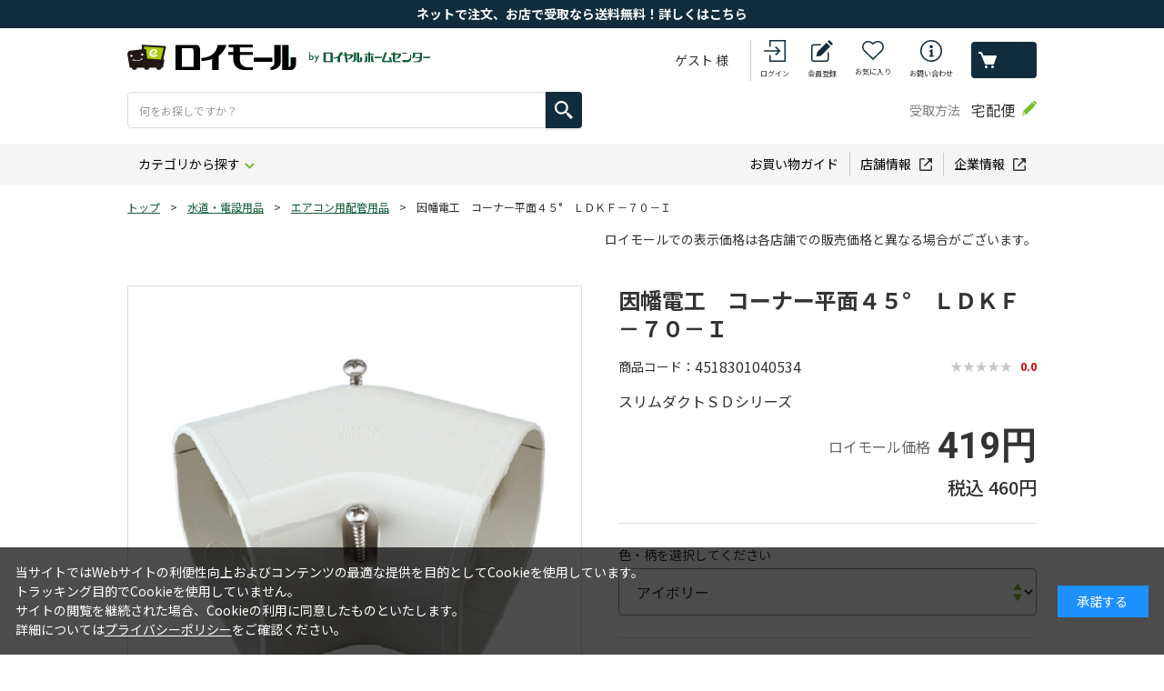

--- FILE ---
content_type: text/html; charset=utf-8
request_url: https://www3.roymall.jp/shop/g/grhc1-072023/
body_size: 24022
content:
<!DOCTYPE html>
<html data-browse-mode="P" lang="ja" >
<head>
<meta charset="UTF-8">
<title>因幡電工　コーナー平面４５&#176;　ＬＤＫＦ－７０－Ｉ(アイボリー): 水道・電設用品 | ロイヤルホームセンター公式オンラインストア「ロイモール」</title>
<link rel="canonical" href="https://www3.roymall.jphttps://www3.roymall.jp/shop/g/grhc1-072023/">


<meta name="description" content="「ロイモール」は、大和ハウスグループ・ロイヤルホームセンターが運営するオンラインショッピング通販サイトです。因幡電工　コーナー平面４５&#176;　ＬＤＫＦ－７０－Ｉ(アイボリー)豊富なＤＩＹ用品・作業服・園芸用品・生活用品・ペット用品まで7万点以上の充実の品揃えです。">
<meta name="keywords" content="ロイモール,ロイヤルホームセンター,HC,通販,DIY,工具,作業服,生活用品,園芸,ガーデニング,ペット用品,デニム作業着rhc1-072023,因幡電工　コーナー平面４５&#176;　ＬＤＫＦ－７０－Ｉ,アイボリー">

<meta name="wwwroot" content="" />
<meta name="rooturl" content="https://www3.roymall.jp" />
<meta name="shoprooturl" content="https://www3.roymall.jp/shop" />
<meta name="webfshoprooturl" content="https://mypage.royal-hc.co.jp/shop" />
<meta name="viewport" content="width=1200">
<link rel="stylesheet" type="text/css" href="https://ajax.googleapis.com/ajax/libs/jqueryui/1.13.1/themes/ui-lightness/jquery-ui.min.css">
<link rel="stylesheet" type="text/css" href="/css/sys/reset.css">
<link rel="stylesheet" type="text/css" href="/css/sys/base.css">
<link rel="stylesheet" type="text/css" href="/css/sys/block_icon_image.css">
<link rel="stylesheet" type="text/css" href="/css/sys/layout.css">

<link rel="stylesheet" type="text/css" href="/css/sys/base_form.css" >
<link rel="stylesheet" type="text/css" href="/css/sys/base_misc.css" >
<link rel="stylesheet" type="text/css" href="/css/sys/block_common.css" >
<link rel="stylesheet" type="text/css" href="/css/sys/block_customer.css?d=202403251400" >
<link rel="stylesheet" type="text/css" href="/css/sys/block_goods.css?d=202401111300" >
<link rel="stylesheet" type="text/css" href="/css/sys/block_order.css?d=202509161300" >
<link rel="stylesheet" type="text/css" href="/css/sys/block_misc.css" >
<link rel="stylesheet" type="text/css" href="/css/sys/block_store.css" >
<link rel="stylesheet" type="text/css" href="/css/sys/block_page_category.css" >
<link rel="stylesheet" type="text/css" href="/css/sys/block_page.css" >
<script src="https://ajax.googleapis.com/ajax/libs/jquery/3.5.1/jquery.min.js"></script>
<script src="https://ajax.googleapis.com/ajax/libs/jqueryui/1.13.1/jquery-ui.min.js"></script>
<script src="/lib/js.cookie.js" ></script>
<script src="/lib/jquery.balloon.js?d=202401231530" ></script>
<script src="/lib/goods/jquery.tile.min.js" ></script>
<script src="/lib/modernizr-custom.js" ></script>
<link rel="stylesheet" type="text/css" href="/lib/nouislider.min.css">
<script src="/lib/nouislider.min.js" ></script>
<script src="/js/sys/tmpl.js" ></script>
<script src="/js/sys/msg.js?d=202509161300" ></script>
<script src="/js/sys/sys.js" ></script>
<script src="/js/sys/common.js" ></script>
<script src="/js/sys/search_suggest.js" ></script>
<script src="/js/sys/ui.js?d=202401231530" ></script>
<script src="/js/sys/dmp_data_send.js" ></script>
<link type="text/css" rel="stylesheet" href="https://show.revico.jp/css/star.css">
<style>
	.revico-star .revico-star-block {
		transform: scale(0.85);
	}

	.revico-star .starability-result, .revico-multicomment-top .revico-starability-result {
		background-image: url('https://show.revico.jp/img/star_yellow.png');
	}
	
	.revico-star [data-rating="1.5"], .revico-star [data-rating="2.5"], 
	.revico-star [data-rating="3.5"], .revico-star [data-rating="4.5"] {
		background-image: url('https://show.revico.jp/img/star/star_half_yellow.png');
	}

	.revico-star .revico-star-block{
		justify-content: center;
	}
</style>

<!-- Google Tag Manager -->
<script>(function(w,d,s,l,i){w[l]=w[l]||[];w[l].push({'gtm.start':
new Date().getTime(),event:'gtm.js'});var f=d.getElementsByTagName(s)[0],
j=d.createElement(s),dl=l!='dataLayer'?'&l='+l:'';j.async=true;j.src=
'https://www.googletagmanager.com/gtm.js?id='+i+dl;f.parentNode.insertBefore(j,f);
})(window,document,'script','dataLayer','GTM-PT696P');</script>
<!-- End Google Tag Manager -->



	
	
	
	
		
			
				<link rel="stylesheet" type="text/css" href="https://fonts.googleapis.com/css2?family=Josefin+Sans:wght@400;500;700&amp;family=Roboto:wght@400;500;700&amp;family=Noto+Sans+JP:wght@400;500;700&amp;display=swap">
<link rel="stylesheet" type="text/css" href="/css/usr/base.css" media="all" onload="this.media='all'">
<link rel="stylesheet" type="text/css" href="/css/usr/layout.css?d=202402081300" media="all" onload="this.media='all'">
<link rel="stylesheet" type="text/css" href="/css/usr/block.css?d=202408210900" media="all" onload="this.media='all'">
<link rel="stylesheet" type="text/css" href="/css/usr/user.css?d=202509241300" media="all" onload="this.media='all'">
<script src="/js/usr/tmpl.js" defer=""></script>
<script src="/js/usr/msg.js" defer=""></script>
<script src="/js/usr/user.js?d=202509241300" defer=""></script>
<script src="/js/usr/customer.js?d=202503251400" defer></script>
<script src="/lib/lazysizes.min.js" defer=""></script>
<link rel="SHORTCUT ICON" href="/favicon.ico">
<script src="/js/usr/popfind_sort.js"></script>
<script src="/js/usr/popfind_mess.js"></script>
<script src="/js/usr/popfind_relatedkeywords.js"></script>
<script src="/js/usr/popfind_poplink3.js"></script>
<script src="/js/usr/popfind_kwranking.js"></script>
<script src="/js/usr/pc/popfind_show.js?d=202511261050"></script>

			
			
			<script class="revico-tracking" type="text/javascript" charset="utf-8" src="https://show.revico.jp/providejs/revico_tracking.js" data-revico-tenantid="54903aed-5030-4c62-8f8c-bb9a905e3599" defer></script>
			
		
	


	<script src="/js/usr/goods.js" defer></script>
	

<!-- etm meta -->
<meta property="etm:device" content="desktop" />
<meta property="etm:page_type" content="goods" />
<meta property="etm:cart_item" content="[]" />
<meta property="etm:attr" content="" />
<meta property="etm:goods_detail" content="" />
<meta property="etm:goods_keyword" content="[{&quot;goods&quot;:&quot;rhc1-072023&quot;,&quot;stock&quot;:&quot;20&quot;},{&quot;goods&quot;:&quot;rhc1-072023&quot;,&quot;stock&quot;:&quot;45&quot;},{&quot;goods&quot;:&quot;rhc1-072023&quot;,&quot;stock&quot;:&quot;4518301016607&quot;},{&quot;goods&quot;:&quot;rhc1-072023&quot;,&quot;stock&quot;:&quot;4518301040534&quot;},{&quot;goods&quot;:&quot;rhc1-072023&quot;,&quot;stock&quot;:&quot;60&quot;},{&quot;goods&quot;:&quot;rhc1-072023&quot;,&quot;stock&quot;:&quot;70&quot;},{&quot;goods&quot;:&quot;rhc1-072023&quot;,&quot;stock&quot;:&quot;br&quot;},{&quot;goods&quot;:&quot;rhc1-072023&quot;,&quot;stock&quot;:&quot;brita japan&quot;},{&quot;goods&quot;:&quot;rhc1-072023&quot;,&quot;stock&quot;:&quot;ld&quot;},{&quot;goods&quot;:&quot;rhc1-072023&quot;,&quot;stock&quot;:&quot;ldkf-70-i&quot;},{&quot;goods&quot;:&quot;rhc1-072023&quot;,&quot;stock&quot;:&quot;pv&quot;},{&quot;goods&quot;:&quot;rhc1-072023&quot;,&quot;stock&quot;:&quot;rhc1072023&quot;},{&quot;goods&quot;:&quot;rhc1-072023&quot;,&quot;stock&quot;:&quot;rhc1-072023&quot;},{&quot;goods&quot;:&quot;rhc1-072023&quot;,&quot;stock&quot;:&quot;scf-77-k&quot;},{&quot;goods&quot;:&quot;rhc1-072023&quot;,&quot;stock&quot;:&quot;アイボリー&quot;},{&quot;goods&quot;:&quot;rhc1-072023&quot;,&quot;stock&quot;:&quot;アリ&quot;},{&quot;goods&quot;:&quot;rhc1-072023&quot;,&quot;stock&quot;:&quot;インパクト&quot;},{&quot;goods&quot;:&quot;rhc1-072023&quot;,&quot;stock&quot;:&quot;インパクトドライバ&quot;},{&quot;goods&quot;:&quot;rhc1-072023&quot;,&quot;stock&quot;:&quot;インパクトドライバー&quot;},{&quot;goods&quot;:&quot;rhc1-072023&quot;,&quot;stock&quot;:&quot;エア&quot;},{&quot;goods&quot;:&quot;rhc1-072023&quot;,&quot;stock&quot;:&quot;エアコン&quot;},{&quot;goods&quot;:&quot;rhc1-072023&quot;,&quot;stock&quot;:&quot;エアコン配管・パーツ&quot;},{&quot;goods&quot;:&quot;rhc1-072023&quot;,&quot;stock&quot;:&quot;エアコン用配管用品&quot;},{&quot;goods&quot;:&quot;rhc1-072023&quot;,&quot;stock&quot;:&quot;エルボ&quot;},{&quot;goods&quot;:&quot;rhc1-072023&quot;,&quot;stock&quot;:&quot;キング&quot;},{&quot;goods&quot;:&quot;rhc1-072023&quot;,&quot;stock&quot;:&quot;コーキング&quot;},{&quot;goods&quot;:&quot;rhc1-072023&quot;,&quot;stock&quot;:&quot;シリーズ&quot;},{&quot;goods&quot;:&quot;rhc1-072023&quot;,&quot;stock&quot;:&quot;スリム&quot;},{&quot;goods&quot;:&quot;rhc1-072023&quot;,&quot;stock&quot;:&quot;スリムダクト&quot;},{&quot;goods&quot;:&quot;rhc1-072023&quot;,&quot;stock&quot;:&quot;スリムダクトld&quot;},{&quot;goods&quot;:&quot;rhc1-072023&quot;,&quot;stock&quot;:&quot;スリムダクトldシリーズ&quot;},{&quot;goods&quot;:&quot;rhc1-072023&quot;,&quot;stock&quot;:&quot;ダクト&quot;},{&quot;goods&quot;:&quot;rhc1-072023&quot;,&quot;stock&quot;:&quot;ドライ&quot;},{&quot;goods&quot;:&quot;rhc1-072023&quot;,&quot;stock&quot;:&quot;ドライバ&quot;},{&quot;goods&quot;:&quot;rhc1-072023&quot;,&quot;stock&quot;:&quot;ドライバー&quot;},{&quot;goods&quot;:&quot;rhc1-072023&quot;,&quot;stock&quot;:&quot;トルク&quot;},{&quot;goods&quot;:&quot;rhc1-072023&quot;,&quot;stock&quot;:&quot;トルクドライバー&quot;},{&quot;goods&quot;:&quot;rhc1-072023&quot;,&quot;stock&quot;:&quot;なべ&quot;},{&quot;goods&quot;:&quot;rhc1-072023&quot;,&quot;stock&quot;:&quot;バー&quot;},{&quot;goods&quot;:&quot;rhc1-072023&quot;,&quot;stock&quot;:&quot;パテ&quot;},{&quot;goods&quot;:&quot;rhc1-072023&quot;,&quot;stock&quot;:&quot;ビス&quot;},{&quot;goods&quot;:&quot;rhc1-072023&quot;,&quot;stock&quot;:&quot;ビニ&quot;},{&quot;goods&quot;:&quot;rhc1-072023&quot;,&quot;stock&quot;:&quot;プロ・diy館&quot;},{&quot;goods&quot;:&quot;rhc1-072023&quot;,&quot;stock&quot;:&quot;ポリ&quot;},{&quot;goods&quot;:&quot;rhc1-072023&quot;,&quot;stock&quot;:&quot;ます&quot;},{&quot;goods&quot;:&quot;rhc1-072023&quot;,&quot;stock&quot;:&quot;因幡電機産業&quot;},{&quot;goods&quot;:&quot;rhc1-072023&quot;,&quot;stock&quot;:&quot;因幡電機産業 株式会社&quot;},{&quot;goods&quot;:&quot;rhc1-072023&quot;,&quot;stock&quot;:&quot;因幡電工 コーナー平面45&#176; ldkf-70-i&quot;},{&quot;goods&quot;:&quot;rhc1-072023&quot;,&quot;stock&quot;:&quot;雨水&quot;},{&quot;goods&quot;:&quot;rhc1-072023&quot;,&quot;stock&quot;:&quot;塩化&quot;},{&quot;goods&quot;:&quot;rhc1-072023&quot;,&quot;stock&quot;:&quot;塩化ビニル&quot;},{&quot;goods&quot;:&quot;rhc1-072023&quot;,&quot;stock&quot;:&quot;屋内&quot;},{&quot;goods&quot;:&quot;rhc1-072023&quot;,&quot;stock&quot;:&quot;温度&quot;},{&quot;goods&quot;:&quot;rhc1-072023&quot;,&quot;stock&quot;:&quot;貫通&quot;},{&quot;goods&quot;:&quot;rhc1-072023&quot;,&quot;stock&quot;:&quot;曲がり&quot;},{&quot;goods&quot;:&quot;rhc1-072023&quot;,&quot;stock&quot;:&quot;型番&quot;},{&quot;goods&quot;:&quot;rhc1-072023&quot;,&quot;stock&quot;:&quot;固定&quot;},{&quot;goods&quot;:&quot;rhc1-072023&quot;,&quot;stock&quot;:&quot;皿ビス&quot;},{&quot;goods&quot;:&quot;rhc1-072023&quot;,&quot;stock&quot;:&quot;止め&quot;},{&quot;goods&quot;:&quot;rhc1-072023&quot;,&quot;stock&quot;:&quot;樹脂&quot;},{&quot;goods&quot;:&quot;rhc1-072023&quot;,&quot;stock&quot;:&quot;水道・電設・設備機器&quot;},{&quot;goods&quot;:&quot;rhc1-072023&quot;,&quot;stock&quot;:&quot;扇港電機&quot;},{&quot;goods&quot;:&quot;rhc1-072023&quot;,&quot;stock&quot;:&quot;配管&quot;},{&quot;goods&quot;:&quot;rhc1-072023&quot;,&quot;stock&quot;:&quot;配線資材&quot;},{&quot;goods&quot;:&quot;rhc1-072023&quot;,&quot;stock&quot;:&quot;部品&quot;},{&quot;goods&quot;:&quot;rhc1-072023&quot;,&quot;stock&quot;:&quot;平面曲がり45度ld&quot;},{&quot;goods&quot;:&quot;rhc1-072023&quot;,&quot;stock&quot;:&quot;平面曲がり45度ld ldkf-70-i&quot;},{&quot;goods&quot;:&quot;rhc1-072023&quot;,&quot;stock&quot;:&quot;壁面&quot;},{&quot;goods&quot;:&quot;rhc1-072023&quot;,&quot;stock&quot;:&quot;防水&quot;}]" />
<meta property="etm:goods_event" content="[{&quot;event&quot;:&quot;air-ldkf&quot;,&quot;name&quot;:&quot;【エアコン部材特集】LDKF　コーナー平面45度&quot;,&quot;goods&quot;:&quot;rhc1-072023&quot;},{&quot;event&quot;:&quot;h-001&quot;,&quot;name&quot;:&quot;エアコン工事部材特集&quot;,&quot;goods&quot;:&quot;rhc1-072023&quot;},{&quot;event&quot;:&quot;h-001a&quot;,&quot;name&quot;:&quot;エアコン工事材料（部材）&quot;,&quot;goods&quot;:&quot;rhc1-072023&quot;}]" />
<meta property="etm:goods_genre" content="[]" />

<script src="/js/sys/goods_ajax_cart.js" ></script>
<script src="/js/sys/goods_ajax_bookmark.js?d=202408271600" ></script>
<script src="/js/sys/goods_ajax_quickview.js" ></script>
<!-- Global site tag (gtag.js) - Google Analytics -->
<script async src="https://www.googletagmanager.com/gtag/js?id=G-WN9F8T538X"></script>
<script>
  window.dataLayer = window.dataLayer || [];
  function gtag(){dataLayer.push(arguments);}

  gtag('js', new Date());
  
  
  gtag('config', 'G-WN9F8T538X', { 'user_id': null });
  
</script>

<meta property="og:url" content="https://www3.roymall.jphttps://www3.roymall.jp/shop/g/grhc1-072023/">
<meta property="og:type" content="product">
<meta property="product:price:amount" content="460">
<meta property="product:price:currency" content="JPY">
<meta property="product:product_link" content="https://www3.roymall.jphttps://www3.roymall.jp/shop/g/grhc1-072023/">
<meta property="og:title" content="因幡電工　コーナー平面４５&#176;　ＬＤＫＦ－７０－Ｉ(アイボリー): 水道・電設用品 | ロイヤルホームセンター公式オンラインストア「ロイモール」">
<meta property="og:description" content="「ロイモール」は、大和ハウスグループ・ロイヤルホームセンターが運営するオンラインショッピング通販サイトです。因幡電工　コーナー平面４５&#176;　ＬＤＫＦ－７０－Ｉ(アイボリー)豊富なＤＩＹ用品・作業服・園芸用品・生活用品・ペット用品まで7万点以上の充実の品揃えです。">

<meta property="og:image" content="https://www3.roymall.jp/img/goods/L/4518301040534.jpg">







                              <script>!function(e){var n="https://s.go-mpulse.net/boomerang/";if("False"=="True")e.BOOMR_config=e.BOOMR_config||{},e.BOOMR_config.PageParams=e.BOOMR_config.PageParams||{},e.BOOMR_config.PageParams.pci=!0,n="https://s2.go-mpulse.net/boomerang/";if(window.BOOMR_API_key="TK3A8-H9JX3-RRDPW-JEKMH-7B98D",function(){function e(){if(!o){var e=document.createElement("script");e.id="boomr-scr-as",e.src=window.BOOMR.url,e.async=!0,i.parentNode.appendChild(e),o=!0}}function t(e){o=!0;var n,t,a,r,d=document,O=window;if(window.BOOMR.snippetMethod=e?"if":"i",t=function(e,n){var t=d.createElement("script");t.id=n||"boomr-if-as",t.src=window.BOOMR.url,BOOMR_lstart=(new Date).getTime(),e=e||d.body,e.appendChild(t)},!window.addEventListener&&window.attachEvent&&navigator.userAgent.match(/MSIE [67]\./))return window.BOOMR.snippetMethod="s",void t(i.parentNode,"boomr-async");a=document.createElement("IFRAME"),a.src="about:blank",a.title="",a.role="presentation",a.loading="eager",r=(a.frameElement||a).style,r.width=0,r.height=0,r.border=0,r.display="none",i.parentNode.appendChild(a);try{O=a.contentWindow,d=O.document.open()}catch(_){n=document.domain,a.src="javascript:var d=document.open();d.domain='"+n+"';void(0);",O=a.contentWindow,d=O.document.open()}if(n)d._boomrl=function(){this.domain=n,t()},d.write("<bo"+"dy onload='document._boomrl();'>");else if(O._boomrl=function(){t()},O.addEventListener)O.addEventListener("load",O._boomrl,!1);else if(O.attachEvent)O.attachEvent("onload",O._boomrl);d.close()}function a(e){window.BOOMR_onload=e&&e.timeStamp||(new Date).getTime()}if(!window.BOOMR||!window.BOOMR.version&&!window.BOOMR.snippetExecuted){window.BOOMR=window.BOOMR||{},window.BOOMR.snippetStart=(new Date).getTime(),window.BOOMR.snippetExecuted=!0,window.BOOMR.snippetVersion=12,window.BOOMR.url=n+"TK3A8-H9JX3-RRDPW-JEKMH-7B98D";var i=document.currentScript||document.getElementsByTagName("script")[0],o=!1,r=document.createElement("link");if(r.relList&&"function"==typeof r.relList.supports&&r.relList.supports("preload")&&"as"in r)window.BOOMR.snippetMethod="p",r.href=window.BOOMR.url,r.rel="preload",r.as="script",r.addEventListener("load",e),r.addEventListener("error",function(){t(!0)}),setTimeout(function(){if(!o)t(!0)},3e3),BOOMR_lstart=(new Date).getTime(),i.parentNode.appendChild(r);else t(!1);if(window.addEventListener)window.addEventListener("load",a,!1);else if(window.attachEvent)window.attachEvent("onload",a)}}(),"".length>0)if(e&&"performance"in e&&e.performance&&"function"==typeof e.performance.setResourceTimingBufferSize)e.performance.setResourceTimingBufferSize();!function(){if(BOOMR=e.BOOMR||{},BOOMR.plugins=BOOMR.plugins||{},!BOOMR.plugins.AK){var n=""=="true"?1:0,t="",a="aojcezqx24f662lsu3oq-f-dfa4fa12e-clientnsv4-s.akamaihd.net",i="false"=="true"?2:1,o={"ak.v":"39","ak.cp":"588092","ak.ai":parseInt("390884",10),"ak.ol":"0","ak.cr":9,"ak.ipv":4,"ak.proto":"http/1.1","ak.rid":"ae5a05f","ak.r":48121,"ak.a2":n,"ak.m":"b","ak.n":"essl","ak.bpcip":"3.146.34.0","ak.cport":60498,"ak.gh":"23.62.38.239","ak.quicv":"","ak.tlsv":"tls1.3","ak.0rtt":"","ak.0rtt.ed":"","ak.csrc":"-","ak.acc":"bbr","ak.t":"1769121501","ak.ak":"hOBiQwZUYzCg5VSAfCLimQ==i2Jbqd/k5TeM3T0pHiqdF9yrKIazrJYGopnU/683IAgSZqc0daAxUGou7wBQTyiEqY232fnbpswVRY/[base64]/s70ADn4ib6RtWgJlwSbwrwnnHebAupBxPepxDuZg5dsj6NKVZkY2p41x6d46vqWfFkB9/WBgEFWOu7Cq6EGS4GHqwEB7VjQY4wsl4=","ak.pv":"18","ak.dpoabenc":"","ak.tf":i};if(""!==t)o["ak.ruds"]=t;var r={i:!1,av:function(n){var t="http.initiator";if(n&&(!n[t]||"spa_hard"===n[t]))o["ak.feo"]=void 0!==e.aFeoApplied?1:0,BOOMR.addVar(o)},rv:function(){var e=["ak.bpcip","ak.cport","ak.cr","ak.csrc","ak.gh","ak.ipv","ak.m","ak.n","ak.ol","ak.proto","ak.quicv","ak.tlsv","ak.0rtt","ak.0rtt.ed","ak.r","ak.acc","ak.t","ak.tf"];BOOMR.removeVar(e)}};BOOMR.plugins.AK={akVars:o,akDNSPreFetchDomain:a,init:function(){if(!r.i){var e=BOOMR.subscribe;e("before_beacon",r.av,null,null),e("onbeacon",r.rv,null,null),r.i=!0}return this},is_complete:function(){return!0}}}}()}(window);</script></head>
<body class="page-goods" 

		

>

<!-- Google Tag Manager (noscript) -->
<noscript><iframe src="https://www.googletagmanager.com/ns.html?id=GTM-PT696P"
height="0" width="0" style="display:none;visibility:hidden"></iframe></noscript>
<!-- End Google Tag Manager (noscript) -->



<div id="fb-root"></div>
<script>(function(d, s, id) {
  var js, fjs = d.getElementsByTagName(s)[0];
  if (d.getElementById(id)) return;
  js = d.createElement(s); js.id = id;
  js.src = "//connect.facebook.net/ja_JP/sdk.js#xfbml=1&version=v2.3";
  fjs.parentNode.insertBefore(js, fjs);
}(document, 'script', 'facebook-jssdk'));
</script>

<div class="wrapper">
	
		
		
			
					
						<header id="header" class="pane-header">
  <div class="block-header-info-frame">
<div align="center">
      <div class="block-header-info"><a href="/shop/e/etentouketori/"><font color="#ffffff">ネットで注文、お店で受取なら送料無料！詳しくはこちら</font></a></div>
    </div>
  </div>
  <div class="container">
    <h1 class="block-header-logo">
      <a class="block-header-logo--link" href="https://www3.roymall.jp/shop/"><img class="block-header-logo--img lazyloaded" alt="ロイモール byロイヤルホームセンター" src="/img/share/logo.png" data-src="/img/share/sitelogo.png"></a>
    </h1>
    <div id="search_view">
      <div class="block-global-search">
        <form name="frmSearch" method="get" action="https://www3.roymall.jp/shop/goods/search.aspx">
          <input type="hidden" name="search" value="x">
          <button class="block-global-search--submit btn btn-default" type="submit" tabindex="1" name="search" value="search"></button>
          <input class="block-global-search--keyword" type="text" value="" tabindex="1" id="keyword" placeholder="何をお探しですか？" title="商品を検索する" name="keyword" data-suggest-submit="off" autocomplete="off">
        </form>
      </div>
      <!-- <div class="block-global-search-inner">
        <div class="block-header-search-tags">
          <div class="block-header-search--close">
            <button class="block-header-search--close-button" type="button">閉じる</button>
          </div>
          <dl>
            <dt>注目ワード</dt>
            <dd>
              <ul class="block-global-search-tags-list">
                <li><a href="https://www3.roymall.jp/shop/e/eh-toriok/">合板</a></li>
                <li><a href="https://www3.roymall.jp/shop/e/ekonpo/">ダンボール</a></li>
                <li><a href="https://www3.roymall.jp/shop/e/ecurtain1/">カーテン</a></li>
                <li><a href="https://www3.roymall.jp/shop/e/ebohan/">防犯</a></li>
                <li><a href="https://www3.roymall.jp/shop/e/ebosai01/">防災</a></li>
                <li><a href="https://www3.roymall.jp/shop/e/ewagenya/">WAGENYA</a></li>
                <li><a href="https://www3.roymall.jp/shop/e/ebartle/">バートル</a></li>
                <li><a href="https://www3.roymall.jp/shop/e/eh-pro/">プロ向け</a></li>
              </ul>
            </dd>
          </dl>
        </div>
        <div class="block-header-search--link">
          <a href="https://www3.roymall.jp/shop/c/c0/">カテゴリからさがす</a>
        </div>
        <div class="block-header-search--link">
          <a href="https://www3.roymall.jp/shop/e/escene01/">園芸・お庭</a>
          <a href="https://www3.roymall.jp/shop/e/escene02/">DIY・工具・木材</a>
          <a href="https://www3.roymall.jp/shop/e/escene03/">資材・住宅設備</a><br>
          <a href="https://www3.roymall.jp/shop/e/escene04/">暮らし</a>
          <a href="https://www3.roymall.jp/shop/e/escene05/">ペット</a>
          <a href="https://www3.roymall.jp/shop/e/eh-pro/">プロ向け用品</a>
        </div>
      </div> -->
    </div>
    <div class="block-headernav">
      <div class="block-headernav--name">ゲスト 様</div>
      <ul class="block-headernav--item-list">
        <li class="block-headernav--item-login">
          <a href="https://mypage.royal-hc.co.jp/shop/customer/customer_login.aspx">ログイン</a>
        </li>
        <li class="block-headernav--item-signin">
          <a href="https://mypage.royal-hc.co.jp/shop/customer/entry.aspx">会員登録</a>
        </li>
        <li class="block-headernav--item-boookmark">
          <a href="https://mypage.royal-hc.co.jp/shop/customer/bookmark.aspx">お気に入り</a>
        </li>
        <li class="block-headernav--item-support">
          <a href="https://mypage.royal-hc.co.jp/shop/contact/contact.aspx">お問い合わせ</a>
        </li>
        <li class="block-headernav--item-cart">
          <a href="https://www3.roymall.jp/shop/cart/cart.aspx">
            <span class="block-headernav--cart-count js-cart-count"></span>
            買い物かご
          </a>
        </li>
      </ul>
    </div>
    <div class="block-header-receive action-tooltip">
      <div class="block-header-receive--title">受取方法</div>
      <div class="block-header-receive--data">宅配便</div>
        <div class="action-tooltip--text"><div><a href="https://mypage.royal-hc.co.jp/shop/customer/customer_login.aspx">ログイン</a>いただくと、受取方法を<br>変更することができます</div></div>
        <div class="action-tooltip--trigger"><img src="/img/share/icon_tooltip.png" alt=""></div>
    </div>
  </div>
</header>
					
					
					
						<nav class="pane-globalnav">
  <div class="container">
    <div class="block-globalnav">
      <ul class="block-globalnav--item-list">
        <li class="js-animation-megamenu-hover">
          <a class="block-globalnav--item-link" href="https://www3.roymall.jp/shop/c/c0/">カテゴリから探す</a>
          <div class="block-globalnav-menu js-submenu-hover block-globalnav-category">
            <div class="block-globalnav-menu--item-frame">
              <div class="block-globalnav-menu--item-frame-inner">
                <div class="block-globalnav-menu--item">
                  <a class="block-globalnav-menu--item-link" href="/shop/c/c01">
                    園芸資材
                  </a>
                  <div class="dynamic-category" data-category="c01">
                    <div class="block-globalnav-menu--item-label">
                      <div class="block-globalnav-menu--item-image"><img class="lazyload" alt="園芸資材" src="/img/usr/lazyloading.png" data-src="/img/share/01.jpg"></div>
                      <div class="block-globalnav-menu--item-text">園芸資材</div>
                    </div>
                    <ul class="block-dynamic-category--body">
                      <li class="block-dynamic-category--row">
                        <a href="/shop/c/c0100/">
                          <span>ジョウロ・水差し</span>
                        </a>
                      </li>
                      <li><a href="/shop/c/c0102/">生花用品・花瓶</a></li>
                      <li><a href="/shop/c/c0104/">散水ホース</a></li>
                      <li><a href="/shop/c/c0106/">園芸用鋏</a></li>
                      <li><a href="/shop/c/c0108/">スコップ・ショベル</a></li>
                      <li><a href="/shop/c/c0109/">ガーデン手袋・エプロン</a></li>
                      <li><a href="/shop/c/c0110/">土農工具</a></li>
                      <li><a href="/shop/c/c0112/">外部清掃用品</a></li>
                      <li><a href="/shop/c/c0114/">堆肥づくり用品・コンポスト</a></li>
                      <li><a href="/shop/c/c0116/">芝刈機・ヘッジトリマー</a></li>
                      <li><a href="/shop/c/c0118/">刈払機・グラストリマー</a></li>
                      <li><a href="/shop/c/c0120/">プーリー・Ｖベルト</a></li>
                      <li><a href="/shop/c/c0122/">耕運機・運搬機</a></li>
                      <li><a href="/shop/c/c0124/">水中ポンプ</a></li>
                      <li><a href="/shop/c/c0126/">潅水用品・ローリータンク</a></li>
                      <li><a href="/shop/c/c0128/">縄・紐</a></li>
                      <li><a href="/shop/c/c0130/">収穫・貯蔵用品</a></li>
                      <li><a href="/shop/c/c0132/">花壇材</a></li>
                      <li><a href="/shop/c/c0134/">フラワースタンド</a></li>
                      <li><a href="/shop/c/c0136/">ラティスフェンス</a></li>
                      <li><a href="/shop/c/c0138/">竹製品・杭</a></li>
                      <li><a href="/shop/c/c0140/">デッキ・縁台</a></li>
                      <li><a href="/shop/c/c0142/">ガーデンライト</a></li>
                      <li><a href="/shop/c/c0144/">ガーデンファニチャー</a></li>
                      <li><a href="/shop/c/c0146/">庭造り用品</a></li>
                      <li><a href="/shop/c/c0148/">レンガ</a></li>
                      <li><a href="/shop/c/c0150/">敷石</a></li>
                      <li><a href="/shop/c/c0152/">敷砂利</a></li>
                      <li><a href="/shop/c/c0154/">物置・収納庫・宅配ボックス</a></li>
                      <li><a href="/shop/c/c0158/">七輪・薪ストーブ</a></li>
                      <li><a href="/shop/c/c0160/">除雪用品</a></li>
                      <li><a href="/shop/c/c0162/">保温・育苗用品</a></li>
                    </ul>
                  </div>
                </div>
                <div class="block-globalnav-menu--item">
                  <a class="block-globalnav-menu--item-link" href="/shop/c/c03">
                    <div class="block-globalnav-menu--item-text">鉢・土・肥料</div>
                  </a>
                  <div class="dynamic-category" data-category="c03">
                    <div class="block-globalnav-menu--item-label">
                      <div class="block-globalnav-menu--item-image"><img class="lazyload" alt="鉢・土・肥料" src="/img/usr/lazyloading.png" data-src="/img/share/03.jpg"></div>
                      <div class="block-globalnav-menu--item-text">鉢・土・肥料</div>
                    </div>
                    <ul class="block-dynamic-category--body">
                      <li><a href="/shop/c/c0300/">園芸用土・水苔</a></li>
                      <li><a href="/shop/c/c0302/">粒状・粉末肥料</a></li>
                      <li><a href="/shop/c/c0304/">液体肥料・活力剤</a></li>
                      <li><a href="/shop/c/c0306/">園芸用殺虫剤</a></li>
                      <li><a href="/shop/c/c0308/">殺菌剤・ホルモン剤</a></li>
                      <li><a href="/shop/c/c0310/">噴霧機</a></li>
                      <li><a href="/shop/c/c0312/">除草剤</a></li>
                      <li><a href="/shop/c/c0314/">忌避剤・防獣用品</a></li>
                      <li><a href="/shop/c/c0316/">プラスチック鉢</a></li>
                      <li><a href="/shop/c/c0318/">プランター</a></li>
                      <li><a href="/shop/c/c0320/">陶器鉢・テラコッタ</a></li>
                      <li><a href="/shop/c/c0322/">ハンギングポット</a></li>
                      <li><a href="/shop/c/c0324/">支柱・トレリス</a></li>
                      <li><a href="/shop/c/c0326/">園芸ネット・結束タイ</a></li>
                      <li><a href="/shop/c/c0330/">ボトルフラワー・造花・正月飾り</a></li>
                      <li><a href="/shop/c/c0334/">種・球根</a></li>
                      <li><a href="/shop/c/c0336/">観葉植物</a></li>
                    </ul>
                  </div>
                </div>
                <div class="block-globalnav-menu--item">
                  <a class="block-globalnav-menu--item-link" href="/shop/c/c05">
                    <div class="block-globalnav-menu--item-text">建築資材</div>
                  </a>
                  <div class="dynamic-category" data-category="c05">
                    <div class="block-globalnav-menu--item-label">
                      <div class="block-globalnav-menu--item-image"><img class="lazyload" alt="建築資材" src="/img/usr/lazyloading.png" data-src="/img/share/05.jpg"></div>
                      <div class="block-globalnav-menu--item-text">建築資材</div>
                    </div>
                    <ul class="block-dynamic-category--body">
                      <li><a href="/shop/c/c0500/">合板</a></li>
                      <li><a href="/shop/c/c0502/">カット合板</a></li>
                      <li><a href="/shop/c/c0504/">サイディング材</a></li>
                      <li><a href="/shop/c/c0506/">断熱材</a></li>
                      <li><a href="/shop/c/c0508/">コンパネ</a></li>
                      <li><a href="/shop/c/c0510/">石膏ボード</a></li>
                      <li><a href="/shop/c/c0512/">ケイカル板</a></li>
                      <li><a href="/shop/c/c0514/">天井材</a></li>
                      <li><a href="/shop/c/c0516/">プラダン</a></li>
                      <li><a href="/shop/c/c0518/">単管部材</a></li>
                      <li><a href="/shop/c/c0520/">足場板・チェーン</a></li>
                      <li><a href="/shop/c/c0524/">角パイプ・平鋼</a></li>
                      <li><a href="/shop/c/c0526/">鉄筋・ワイヤーメッシュ</a></li>
                      <li><a href="/shop/c/c0528/">型枠材料</a></li>
                      <li><a href="/shop/c/c0530/">軽鉄下地材料</a></li>
                      <li><a href="/shop/c/c0532/">束石</a></li>
                      <li><a href="/shop/c/c0534/">フェンス基礎用ブロック</a></li>
                      <li><a href="/shop/c/c0536/">コンクリート境界杭・ブロック</a></li>
                      <li><a href="/shop/c/c0538/">化粧ブロック</a></li>
                      <li><a href="/shop/c/c0540/">インターロッキング</a></li>
                      <li><a href="/shop/c/c0542/">Ｕ字溝・グレーチング</a></li>
                      <li><a href="/shop/c/c0544/">架橋ポリエチレン管</a></li>
                      <li><a href="/shop/c/c0546/">枡</a></li>
                      <li><a href="/shop/c/c0548/">雨樋</a></li>
                      <li><a href="/shop/c/c0550/">再生管・ボイド管</a></li>
                      <li><a href="/shop/c/c0552/">波板</a></li>
                      <li><a href="/shop/c/c0554/">屋根材</a></li>
                      <li><a href="/shop/c/c0556/">脚立・梯子</a></li>
                      <li><a href="/shop/c/c0558/">台車・一輪車</a></li>
                      <li><a href="/shop/c/c0562/">コーン・現場用品</a></li>
                      <li><a href="/shop/c/c0564/">粘着テープ</a></li>
                      <li><a href="/shop/c/c0566/">セメント・砂</a></li>
                      <li><a href="/shop/c/c0568/">家庭用セメント</a></li>
                      <li><a href="/shop/c/c0570/">建築用両面テープ</a></li>
                      <li><a href="/shop/c/c0572/">フェンス</a></li>
                      <li><a href="/shop/c/c0574/">水栓柱・継手</a></li>
                      <li><a href="/shop/c/c0576/">養生・透湿シート</a></li>
                      <li><a href="/shop/c/c0578/">駐車ポール・ミラー</a></li>
                      <li><a href="/shop/c/c0580/">大型ゴミ箱</a></li>
                      <li><a href="/shop/c/c0582/">外部用流し台</a></li>

                    </ul>
                  </div>
                </div>
                <div class="block-globalnav-menu--item">
                  <a class="block-globalnav-menu--item-link" href="/shop/c/c07">
                    <div class="block-globalnav-menu--item-text">内装資材・木材</div>
                  </a>
                  <div class="dynamic-category" data-category="c07">
                    <div class="block-globalnav-menu--item-label">
                      <div class="block-globalnav-menu--item-image"><img class="lazyload" alt="内装資材・木材" src="/img/usr/lazyloading.png" data-src="/img/share/07.jpg"></div>
                      <div class="block-globalnav-menu--item-text">内装資材・木材</div>
                    </div>
                    <ul class="block-dynamic-category--body">
                      <li><a href="/shop/c/c0700/">集成材</a></li>
                      <li><a href="/shop/c/c0702/">棚板</a></li>
                      <li><a href="/shop/c/c0704/">SPF・ホワイトウッド材</a></li>
                      <li><a href="/shop/c/c0706/">杉・桧・赤松</a></li>
                      <li><a href="/shop/c/c0708/">栂材</a></li>
                      <li><a href="/shop/c/c0710/">巾木・への字・造作木材</a></li>
                      <li><a href="/shop/c/c0712/">荒材</a></li>
                      <li><a href="/shop/c/c0714/">間柱</a></li>
                      <li><a href="/shop/c/c0718/">工作木材</a></li>
                      <li><a href="/shop/c/c0722/">スチロールブロック</a></li>
                      <li><a href="/shop/c/c0724/">コルク材</a></li>
                      <li><a href="/shop/c/c0726/">アルミ・ステンレス材料</a></li>
                      <li><a href="/shop/c/c0728/">塩ビ・アクリル平板</a></li>
                      <li><a href="/shop/c/c0732/">パネル材</a></li>
                      <li><a href="/shop/c/c0734/">手すり材</a></li>
                      <li><a href="/shop/c/c0736/">サッシ・網戸</a></li>
                      <li><a href="/shop/c/c0738/">室内ドア</a></li>
                      <li><a href="/shop/c/c0742/">内装タイル・目地材</a></li>
                      <li><a href="/shop/c/c0744/">床用プラスチックタイル</a></li>
                      <li><a href="/shop/c/c0746/">フロア材</a></li>
                      <li><a href="/shop/c/c0748/">タイルカーペット</a></li>
                      <li><a href="/shop/c/c0750/">床下収納・調室剤</a></li>
                      <li><a href="/shop/c/c0752/">ジョイント床材</a></li>
                      <li><a href="/shop/c/c0754/">クッションフロア</a></li>
                      <li><a href="/shop/c/c0756/">人工芝</a></li>
                      <li><a href="/shop/c/c0758/">障子・襖紙</a></li>
                      <li><a href="/shop/c/c0760/">壁紙</a></li>
                      <li><a href="/shop/c/c0762/">粘着窓用シート</a></li>
                      <li><a href="/shop/c/c0764/">壁・床張り替え道具・のり</a></li>
                      <li><a href="/shop/c/c0766/">神棚</a></li>

                    </ul>
                  </div>
                </div>
                <div class="block-globalnav-menu--item">
                  <a class="block-globalnav-menu--item-link" href="/shop/c/c09">
                    <div class="block-globalnav-menu--item-text">電動工具・先端工具</div>
                  </a>
                  <div class="dynamic-category" data-category="c09">
                    <div class="block-globalnav-menu--item-label">
                      <div class="block-globalnav-menu--item-image"><img class="lazyload" alt="電動工具・先端工具" src="/img/usr/lazyloading.png" data-src="/img/share/09.jpg"></div>
                      <div class="block-globalnav-menu--item-text">電動工具・先端工具</div>
                    </div>
                    <ul class="block-dynamic-category--body">
                      <li><a href="/shop/c/c0900/">インパクトドライバー</a></li>
                      <li><a href="/shop/c/c0902/">ドリルドライバー</a></li>
                      <li><a href="/shop/c/c0904/">電気ドリル</a></li>
                      <li><a href="/shop/c/c0906/">丸のこ・ジグソー</a></li>
                      <li><a href="/shop/c/c0908/">電気サンダー・カンナ</a></li>
                      <li><a href="/shop/c/c0910/">トリマールーター</a></li>
                      <li><a href="/shop/c/c0912/">グラインダー</a></li>
                      <li><a href="/shop/c/c0914/">チェーンソー</a></li>
                      <li><a href="/shop/c/c0916/">切断機</a></li>
                      <li><a href="/shop/c/c0918/">溶接機</a></li>
                      <li><a href="/shop/c/c0920/">発電機</a></li>
                      <li><a href="/shop/c/c0924/">昇圧器・変圧器</a></li>
                      <li><a href="/shop/c/c0926/">電動清掃工具</a></li>
                      <li><a href="/shop/c/c0928/">精密測定機器・下地センサー</a></li>
                      <li><a href="/shop/c/c0930/">エアー工具</a></li>
                      <li><a href="/shop/c/c0932/">エアー用部材</a></li>
                      <li><a href="/shop/c/c0934/">工場扇・スポットエアコン</a></li>
                      <li><a href="/shop/c/c0936/">投光器・延長コード</a></li>
                      <li><a href="/shop/c/c0938/">ドライバービット</a></li>
                      <li><a href="/shop/c/c0940/">鉄工ドリル</a></li>
                      <li><a href="/shop/c/c0942/">ホールソー・タップ</a></li>
                      <li><a href="/shop/c/c0944/">コンクリート用ドリル</a></li>
                      <li><a href="/shop/c/c0946/">木工用ドリル</a></li>
                      <li><a href="/shop/c/c0948/">その他先端工具</a></li>
                      <li><a href="/shop/c/c0950/">グラインダー用砥石・部材</a></li>
                      <li><a href="/shop/c/c0952/">切断工具用ブレード</a></li>

                    </ul>
                  </div>
                </div>
                <div class="block-globalnav-menu--item">
                  <a class="block-globalnav-menu--item-link" href="/shop/c/c11">
                    <div class="block-globalnav-menu--item-text">手工具・その他工具</div>
                  </a>
                  <div class="dynamic-category" data-category="c11">
                    <div class="block-globalnav-menu--item-label">
                      <div class="block-globalnav-menu--item-image"><img class="lazyload" alt="手工具・その他工具" src="/img/usr/lazyloading.png" data-src="/img/share/11.jpg"></div>
                      <div class="block-globalnav-menu--item-text">手工具・その他工具</div>
                    </div>
                    <ul class="block-dynamic-category--body">
                      <li><a href="/shop/c/c1100/">ペンチ・ニッパー</a></li>
                      <li><a href="/shop/c/c1102/">電設・配管工具</a></li>
                      <li><a href="/shop/c/c1104/">クランプ</a></li>
                      <li><a href="/shop/c/c1106/">ハトメ・リベッター</a></li>
                      <li><a href="/shop/c/c1108/">スパナ・レンチ</a></li>
                      <li><a href="/shop/c/c1110/">カッターナイフ・金切鋏</a></li>
                      <li><a href="/shop/c/c1112/">ドライバー</a></li>
                      <li><a href="/shop/c/c1114/">ハンダ・トーチ・ピンセット</a></li>
                      <li><a href="/shop/c/c1116/">鋸・のみ・かんな</a></li>
                      <li><a href="/shop/c/c1118/">ハンマー・バール</a></li>
                      <li><a href="/shop/c/c1120/">やすり・砥石・スクレイパー</a></li>
                      <li><a href="/shop/c/c1122/">左官用具</a></li>
                      <li><a href="/shop/c/c1124/">潤滑油・工業用油</a></li>
                      <li><a href="/shop/c/c1126/">吊り下げ道具</a></li>
                      <li><a href="/shop/c/c1128/">安全保護具</a></li>
                      <li><a href="/shop/c/c1130/">作業台</a></li>
                      <li><a href="/shop/c/c1132/">工具箱</a></li>
                      <li><a href="/shop/c/c1134/">コンテナボックス</a></li>
                      <li><a href="/shop/c/c1136/">コンベックス・メジャー</a></li>
                      <li><a href="/shop/c/c1138/">温度計・ルーペ</a></li>
                      <li><a href="/shop/c/c1140/">現場測定具</a></li>
                      <li><a href="/shop/c/c1142/">下げ振り・墨坪</a></li>

                    </ul>
                  </div>
                </div>
                <div class="block-globalnav-menu--item">
                  <a class="block-globalnav-menu--item-link" href="/shop/c/c13">
                    <div class="block-globalnav-menu--item-text">塗料・充填・接着剤</div>
                  </a>
                  <div class="dynamic-category" data-category="c13">
                    <div class="block-globalnav-menu--item-label">
                      <div class="block-globalnav-menu--item-image"><img class="lazyload" alt="塗料・充填・接着剤" src="/img/usr/lazyloading.png" data-src="/img/share/13.jpg"></div>
                      <div class="block-globalnav-menu--item-text">塗料・充填・接着剤</div>
                    </div>
                    <ul class="block-dynamic-category--body">
                      <li><a href="/shop/c/c1302/">多用途塗料</a></li>
                      <li><a href="/shop/c/c1304/">鉄部用塗料</a></li>
                      <li><a href="/shop/c/c1306/">ニス</a></li>
                      <li><a href="/shop/c/c1308/">木材用防腐・防虫塗料</a></li>
                      <li><a href="/shop/c/c1310/">スプレー・ホビー用塗料</a></li>
                      <li><a href="/shop/c/c1312/">屋根用塗料</a></li>
                      <li><a href="/shop/c/c1314/">コンクリート・床用塗料</a></li>
                      <li><a href="/shop/c/c1316/">薄め液・ラッカーシンナー</a></li>
                      <li><a href="/shop/c/c1320/">接着剤</a></li>
                      <li><a href="/shop/c/c1322/">充填剤</a></li>
                      <li><a href="/shop/c/c1324/">FRP用品</a></li>
                      <li><a href="/shop/c/c1326/">直送塗料</a></li>
                      <li><a href="/shop/c/c1328/">ケレン作業（ヘラ・ブラシ）</a></li>
                      <li><a href="/shop/c/c1330/">刷毛・ローラー容器</a></li>
                      <li><a href="/shop/c/c1332/">刷毛</a></li>
                      <li><a href="/shop/c/c1334/">ローラー</a></li>
                      <li><a href="/shop/c/c1336/">養生用品（マスキング・マスカー・養生シート）</a></li>

                    </ul>
                  </div>
                </div>
                <div class="block-globalnav-menu--item">
                  <a class="block-globalnav-menu--item-link" href="/shop/c/c15">
                    <div class="block-globalnav-menu--item-text">作業衣料・現場用品</div>
                  </a>
                  <div class="dynamic-category" data-category="c15">
                    <div class="block-globalnav-menu--item-label">
                      <div class="block-globalnav-menu--item-image"><img class="lazyload" alt="作業衣料・現場用品" src="/img/usr/lazyloading.png" data-src="/img/share/15.jpg"></div>
                      <div class="block-globalnav-menu--item-text">作業衣料・現場用品</div>
                    </div>
                    <ul class="block-dynamic-category--body">
                      <li><a href="/shop/c/c1501/">ポロシャツ</a></li>
                      <li><a href="/shop/c/c1504/">作業つなぎ</a></li>
                      <li><a href="/shop/c/c1512/">肌着・タオル</a></li>
                      <li><a href="/shop/c/c1516/">作業用エプロン</a></li>
                      <li><a href="/shop/c/c1517/">ハーネス</a></li>
                      <li><a href="/shop/c/c1518/">腰袋</a></li>
                      <li><a href="/shop/c/c1519/">ヘルメット</a></li>
                      <li><a href="/shop/c/c1520/">帽子・ベルト</a></li>
                      <li><a href="/shop/c/c1522/">軍手</a></li>
                      <li><a href="/shop/c/c1524/">ビニール・ゴム手袋</a></li>
                      <li><a href="/shop/c/c1526/">皮手袋</a></li>
                      <li><a href="/shop/c/c1528/">靴下</a></li>
                      <li><a href="/shop/c/c1530/">作業靴</a></li>
                      <li><a href="/shop/c/c1532/">安全靴・セーフティーシューズ</a></li>
                      <li><a href="/shop/c/c1534/">地下足袋</a></li>
                      <li><a href="/shop/c/c1536/">合羽</a></li>
                      <li><a href="/shop/c/c1538/">長靴</a></li>
                      <li><a href="/shop/c/c1540/">革靴・スニーカー</a></li>
                      <li><a href="/shop/c/c1542/">トラック・防炎シート</a></li>
                      <li><a href="/shop/c/c1544/">作業ロープ</a></li>
                      <li><a href="/shop/c/c1546/">土のう袋</a></li>
                      <li><a href="/shop/c/c1552/">Ｔシャツ</a></li>
                      <li><a href="/shop/c/c1554/">シャツ</a></li>
                      <li><a href="/shop/c/c1560/">ブルゾン</a></li>
                      <li><a href="/shop/c/c1562/">ジャケット</a></li>
                      <li><a href="/shop/c/c1564/">ジップアップ・その他作業上着</a></li>
                      <li><a href="/shop/c/c1570/">カーゴパンツ</a></li>
                      <li><a href="/shop/c/c1572/">スラックス</a></li>
                      <li><a href="/shop/c/c1573/">ニッカ</a></li>
                      <li><a href="/shop/c/c1574/">チノパンツ・その他作業ズボン</a></li>
                      <li><a href="/shop/c/c1580/">防寒コート・ジャケット・ダウン</a></li>
                      <li><a href="/shop/c/c1582/">ベスト・防寒ベスト</a></li>
                      <li><a href="/shop/c/c1584/">コンプレッション・インナー</a></li>
                      <li><a href="/shop/c/c1586/">ファン付き作業服</a></li>

                    </ul>
                  </div>
                </div>
                <div class="block-globalnav-menu--item">
                  <a class="block-globalnav-menu--item-link" href="/shop/c/c17">
                    <div class="block-globalnav-menu--item-text">建築金物・家具金物・フック</div>
                  </a>
                  <div class="dynamic-category" data-category="c17">
                    <div class="block-globalnav-menu--item-label">
                      <div class="block-globalnav-menu--item-image"><img class="lazyload" alt="建築金物・家具金物・フック" src="/img/usr/lazyloading.png" data-src="/img/share/17.jpg"></div>
                      <div class="block-globalnav-menu--item-text">建築金物・家具金物・フック</div>
                    </div>
                    <ul class="block-dynamic-category--body">
                      <li><a href="/shop/c/c1700/">ボルト・ナット・ワッシャー</a></li>
                      <li><a href="/shop/c/c1702/">小ねじ・木ねじ</a></li>
                      <li><a href="/shop/c/c1704/">タッピングビス</a></li>
                      <li><a href="/shop/c/c1706/">コーススレッド・連結ビス</a></li>
                      <li><a href="/shop/c/c1708/">アンカー</a></li>
                      <li><a href="/shop/c/c1710/">釘・連結釘</a></li>
                      <li><a href="/shop/c/c1712/">チェーン</a></li>
                      <li><a href="/shop/c/c1714/">針金</a></li>
                      <li><a href="/shop/c/c1716/">金網</a></li>
                      <li><a href="/shop/c/c1718/">ドア・窓用品</a></li>
                      <li><a href="/shop/c/c1720/">錠前</a></li>
                      <li><a href="/shop/c/c1722/">クレセント錠・補助錠</a></li>
                      <li><a href="/shop/c/c1724/">戸車・キャスター</a></li>
                      <li><a href="/shop/c/c1726/">掛け金・丁番</a></li>
                      <li><a href="/shop/c/c1728/">２×４金物</a></li>
                      <li><a href="/shop/c/c1730/">Ｚ金物</a></li>
                      <li><a href="/shop/c/c1732/">隅金</a></li>
                      <li><a href="/shop/c/c1736/">ダボ・家具用金物</a></li>
                      <li><a href="/shop/c/c1738/">フック・Ｓ字フック</a></li>
                      <li><a href="/shop/c/c1740/">洋灯・ヒートン</a></li>
                      <li><a href="/shop/c/c1746/">棚受け、ファッション支柱、ブラケット</a></li>
                      <li><a href="/shop/c/c1748/">取っ手・つまみ</a></li>
                      <li><a href="/shop/c/c1752/">イレクター</a></li>
                      <li><a href="/shop/c/c1754/">メッシュパネル</a></li>
                      <li><a href="/shop/c/c1756/">ステンパイプ</a></li>
                      <li><a href="/shop/c/c1758/">ポスト</a></li>

                    </ul>
                  </div>
                </div>
                <div class="block-globalnav-menu--item">
                  <a class="block-globalnav-menu--item-link" href="/shop/c/c19">
                    <div class="block-globalnav-menu--item-text">防犯・防災・安全用品</div>
                  </a>
                  <div class="dynamic-category" data-category="c19">
                    <div class="block-globalnav-menu--item-label">
                      <div class="block-globalnav-menu--item-image"><img class="lazyload" alt="防犯・防災・安全用品" src="/img/usr/lazyloading.png" data-src="/img/share/19.jpg"></div>
                      <div class="block-globalnav-menu--item-text">防犯・防災・安全用品</div>
                    </div>
                    <ul class="block-dynamic-category--body">
                      <li><a href="/shop/c/c1900/">耐震金具・防災用品</a></li>
                      <li><a href="/shop/c/c1902/">消火器</a></li>
                      <li><a href="/shop/c/c1904/">防犯カメラ・センサーライト</a></li>
                      <li><a href="/shop/c/c1906/">床保護材・イス用キャップ</a></li>
                      <li><a href="/shop/c/c1908/">ベランダ・窓用目隠し</a></li>
                      <li><a href="/shop/c/c1910/">手すり</a></li>
                      <li><a href="/shop/c/c1912/">ゴムシート・スポンジゴム</a></li>

                    </ul>
                  </div>
                </div>
                <div class="block-globalnav-menu--item">
                  <a class="block-globalnav-menu--item-link" href="/shop/c/c21">
                    <div class="block-globalnav-menu--item-text">水道・電設用品</div>
                  </a>
                  <div class="dynamic-category" data-category="c21">
                    <div class="block-globalnav-menu--item-label">
                      <div class="block-globalnav-menu--item-image"><img class="lazyload" alt="水道・電設用品" src="/img/usr/lazyloading.png" data-src="/img/share/21.jpg"></div>
                      <div class="block-globalnav-menu--item-text">水道・電設用品</div>
                    </div>
                    <ul class="block-dynamic-category--body">
                      <li><a href="/shop/c/c2100/">単水栓</a></li>
                      <li><a href="/shop/c/c2102/">混合栓</a></li>
                      <li><a href="/shop/c/c2104/">水栓分岐用品</a></li>
                      <li><a href="/shop/c/c2106/">洗濯・排水パーツ</a></li>
                      <li><a href="/shop/c/c2108/">水道補修部品</a></li>
                      <li><a href="/shop/c/c2110/">シャワー用品</a></li>
                      <li><a href="/shop/c/c2112/">トイレ・洗面用品</a></li>
                      <li><a href="/shop/c/c2114/">延長コード・タップ</a></li>
                      <li><a href="/shop/c/c2116/">スイッチ・コンセント</a></li>
                      <li><a href="/shop/c/c2118/">電設端子・ブレーカー</a></li>
                      <li><a href="/shop/c/c2120/">照明パーツ・プラグ</a></li>
                      <li><a href="/shop/c/c2122/">換気扇</a></li>
                      <li><a href="/shop/c/c2124/">換気扇カバー・フィルター</a></li>
                      <li><a href="/shop/c/c2126/">換気・点検口</a></li>
                      <li><a href="/shop/c/c2128/">配線用品</a></li>
                      <li><a href="/shop/c/c2129/">モール</a></li>
                      <li><a href="/shop/c/c2130/">エアコン用配管用品</a></li>
                      <li><a href="/shop/c/c2132/">アンテナ</a></li>
                      <li><a href="/shop/c/c2134/">アンテナ用品</a></li>
                      <li><a href="/shop/c/c2136/">配線コード</a></li>
                      <li><a href="/shop/c/c2138/">結束バンド</a></li>
                      <li><a href="/shop/c/c2140/">電設小物</a></li>

                    </ul>
                  </div>
                </div>
                <div class="block-globalnav-menu--item">
                  <a class="block-globalnav-menu--item-link" href="/shop/c/c23">
                    <div class="block-globalnav-menu--item-text">家電・住宅設備家電</div>
                  </a>
                  <div class="dynamic-category" data-category="c23">
                    <div class="block-globalnav-menu--item-label">
                      <div class="block-globalnav-menu--item-image"><img class="lazyload" alt="家電・住宅設備家電" src="/img/usr/lazyloading.png" data-src="/img/share/23.jpg"></div>
                      <div class="block-globalnav-menu--item-text">家電・住宅設備家電</div>
                    </div>
                    <ul class="block-dynamic-category--body">
                      <li><a href="/shop/c/c2300/">炊飯器・ポット</a></li>
                      <li><a href="/shop/c/c2302/">電子レンジ・トースター</a></li>
                      <li><a href="/shop/c/c2304/">ホットプレート</a></li>
                      <li><a href="/shop/c/c2306/">その他調理用家電</a></li>
                      <li><a href="/shop/c/c2308/">カセットコンロ・ボンベ</a></li>
                      <li><a href="/shop/c/c2310/">ガステーブル・コンロパーツ</a></li>
                      <li><a href="/shop/c/c2318/">掃除機・布団乾燥機</a></li>
                      <li><a href="/shop/c/c2322/">アイロン・ミシン</a></li>
                      <li><a href="/shop/c/c2324/">ドライヤー・ヘアケア</a></li>
                      <li><a href="/shop/c/c2326/">シェーバー</a></li>
                      <li><a href="/shop/c/c2328/">電動歯ブラシ・メガネ洗浄機</a></li>
                      <li><a href="/shop/c/c2330/">エアコン</a></li>
                      <li><a href="/shop/c/c2332/">扇風機</a></li>
                      <li><a href="/shop/c/c2334/">ストーブ・ファンヒーター</a></li>
                      <li><a href="/shop/c/c2336/">電気カーペット・コタツ</a></li>
                      <li><a href="/shop/c/c2338/">空気清浄機・除湿・加湿器</a></li>
                      <li><a href="/shop/c/c2340/">チャイム</a></li>
                      <li><a href="/shop/c/c2342/">インターフォン</a></li>
                      <li><a href="/shop/c/c2344/">電球・特殊球</a></li>
                      <li><a href="/shop/c/c2348/">ペンダントライト</a></li>
                      <li><a href="/shop/c/c2350/">シーリングライト</a></li>
                      <li><a href="/shop/c/c2354/">その他照明機器</a></li>
                      <li><a href="/shop/c/c2356/">スタンドライト・クリップライト</a></li>
                      <li><a href="/shop/c/c2358/">懐中電灯</a></li>
                      <li><a href="/shop/c/c2360/">門灯・玄関灯</a></li>
                      <li><a href="/shop/c/c2362/">キッチン灯</a></li>
                      <li><a href="/shop/c/c2364/">AV機器</a></li>
                      <li><a href="/shop/c/c2366/">電話機・FAX</a></li>
                      <li><a href="/shop/c/c2368/">電池</a></li>
                      <li><a href="/shop/c/c2370/">キッチン・レンジ台</a></li>
                      <li><a href="/shop/c/c2372/">洗面化粧台</a></li>
                      <li><a href="/shop/c/c2374/">便器・便座</a></li>
                      <li><a href="/shop/c/c2376/">ビルトインコンロ・湯沸し器</a></li>
                      <li><a href="/shop/c/c2382/">表札</a></li>

                    </ul>
                  </div>
                </div>
                <div class="block-globalnav-menu--item">
                  <a class="block-globalnav-menu--item-link" href="/shop/c/c25">
                    <div class="block-globalnav-menu--item-text">家具・収納用品</div>
                  </a>
                  <div class="dynamic-category" data-category="c25">
                    <div class="block-globalnav-menu--item-label">
                      <div class="block-globalnav-menu--item-image"><img class="lazyload" alt="家具・収納用品" src="/img/usr/lazyloading.png" data-src="/img/share/25.jpg"></div>
                      <div class="block-globalnav-menu--item-text">家具・収納用品</div>
                    </div>
                    <ul class="block-dynamic-category--body">
                      <li><a href="/shop/c/c2502/">ベッド</a></li>
                      <li><a href="/shop/c/c2504/">テーブル</a></li>
                      <li><a href="/shop/c/c2506/">チェア</a></li>
                      <li><a href="/shop/c/c2510/">学習机・椅子</a></li>
                      <li><a href="/shop/c/c2514/">テーブルクロス</a></li>
                      <li><a href="/shop/c/c2516/">棚・シェルフ</a></li>
                      <li><a href="/shop/c/c2518/">食器棚</a></li>
                      <li><a href="/shop/c/c2520/">書棚・多段棚</a></li>
                      <li><a href="/shop/c/c2522/">ラック・ボード</a></li>
                      <li><a href="/shop/c/c2526/">クローゼット収納</a></li>
                      <li><a href="/shop/c/c2528/">押入れ収納</a></li>
                      <li><a href="/shop/c/c2530/">衣類収納ケース</a></li>
                      <li><a href="/shop/c/c2532/">整理箱・小物入れ</a></li>
                      <li><a href="/shop/c/c2540/">パイプハンガー・ロッカー</a></li>
                      <li><a href="/shop/c/c2542/">ワゴン・ストッカー</a></li>
                      <li><a href="/shop/c/c2544/">下駄箱</a></li>
                      <li><a href="/shop/c/c2546/">突っ張り棚</a></li>
                      <li><a href="/shop/c/c2548/">圧縮袋・収納袋・シート</a></li>
                      <li><a href="/shop/c/c2550/">ネットハンガー</a></li>
                      <li><a href="/shop/c/c2552/">スノコ</a></li>
                      <li><a href="/shop/c/c2554/">踏み台</a></li>

                    </ul>
                  </div>
                </div>
                <div class="block-globalnav-menu--item">
                  <a class="block-globalnav-menu--item-link" href="/shop/c/c27">
                    <div class="block-globalnav-menu--item-text">寝具・インテリア</div>
                  </a>
                  <div class="dynamic-category" data-category="c27">
                    <div class="block-globalnav-menu--item-label">
                      <div class="block-globalnav-menu--item-image"><img class="lazyload" alt="寝具・インテリア" src="/img/usr/lazyloading.png" data-src="/img/share/27.jpg"></div>
                      <div class="block-globalnav-menu--item-text">寝具・インテリア</div>
                    </div>
                    <ul class="block-dynamic-category--body">
                      <li><a href="/shop/c/c2700/">布団</a></li>
                      <li><a href="/shop/c/c2702/">毛布・ケット・敷きパット</a></li>
                      <li><a href="/shop/c/c2704/">敷きパット</a></li>
                      <li><a href="/shop/c/c2706/">ベッドパット</a></li>
                      <li><a href="/shop/c/c2708/">マットレス</a></li>
                      <li><a href="/shop/c/c2710/">枕</a></li>
                      <li><a href="/shop/c/c2712/">子供用寝具</a></li>
                      <li><a href="/shop/c/c2716/">シーツ</a></li>
                      <li><a href="/shop/c/c2718/">布団・枕カバー</a></li>
                      <li><a href="/shop/c/c2722/">コタツ布団・カバー</a></li>
                      <li><a href="/shop/c/c2726/">クッション</a></li>
                      <li><a href="/shop/c/c2732/">座布団・クッションカバー</a></li>
                      <li><a href="/shop/c/c2734/">カーテン</a></li>
                      <li><a href="/shop/c/c2736/">ロールスクリーン</a></li>
                      <li><a href="/shop/c/c2738/">ブラインド</a></li>
                      <li><a href="/shop/c/c2740/">すだれ・よしず</a></li>
                      <li><a href="/shop/c/c2742/">レール・パーツ</a></li>
                      <li><a href="/shop/c/c2744/">テンションポール</a></li>
                      <li><a href="/shop/c/c2746/">アコーデオンドア</a></li>
                      <li><a href="/shop/c/c2748/">カーペット</a></li>
                      <li><a href="/shop/c/c2752/">籐・ウッドカーペット</a></li>
                      <li><a href="/shop/c/c2754/">ホットカーペットカバー</a></li>
                      <li><a href="/shop/c/c2756/">ラグ</a></li>
                      <li><a href="/shop/c/c2758/">システム畳</a></li>
                      <li><a href="/shop/c/c2760/">天然素材ラグ・ゴザ</a></li>
                      <li><a href="/shop/c/c2762/">ミラー</a></li>

                    </ul>
                  </div>
                </div>
                <div class="block-globalnav-menu--item">
                  <a class="block-globalnav-menu--item-link" href="/shop/c/c29">
                    <div class="block-globalnav-menu--item-text">日用消耗品</div>
                  </a>
                  <div class="dynamic-category" data-category="c29">
                    <div class="block-globalnav-menu--item-label">
                      <div class="block-globalnav-menu--item-image"><img class="lazyload" alt="日用消耗品" src="/img/usr/lazyloading.png" data-src="/img/share/29.jpg"></div>
                      <div class="block-globalnav-menu--item-text">日用消耗品</div>
                    </div>
                    <ul class="block-dynamic-category--body">
                      <li><a href="/shop/c/c2900/">食器洗剤</a></li>
                      <li><a href="/shop/c/c2902/">衣料用洗剤</a></li>
                      <li><a href="/shop/c/c2903/">衣類・布製品用消臭剤</a></li>
                      <li><a href="/shop/c/c2904/">柔軟剤</a></li>
                      <li><a href="/shop/c/c2906/">漂白剤</a></li>
                      <li><a href="/shop/c/c2908/">住居用洗剤</a></li>
                      <li><a href="/shop/c/c2909/">掃除用ワイパー・シート</a></li>
                      <li><a href="/shop/c/c2910/">床用ワックス・補修材</a></li>
                      <li><a href="/shop/c/c2912/">消臭・芳香剤</a></li>
                      <li><a href="/shop/c/c2914/">シャンプー・リンス</a></li>
                      <li><a href="/shop/c/c2916/">ボディソープ・浴用石けん</a></li>
                      <li><a href="/shop/c/c2917/">ハンドソープ・除菌用品</a></li>
                      <li><a href="/shop/c/c2918/">入浴剤</a></li>
                      <li><a href="/shop/c/c2920/">歯ブラシ・歯間ブラシ</a></li>
                      <li><a href="/shop/c/c2921/">歯みがき粉・洗口液</a></li>
                      <li><a href="/shop/c/c2922/">髭剃り</a></li>
                      <li><a href="/shop/c/c2924/">男性化粧品</a></li>
                      <li><a href="/shop/c/c2926/">女性化粧品</a></li>
                      <li><a href="/shop/c/c2928/">化粧小物</a></li>
                      <li><a href="/shop/c/c2930/">洗顔・メイク落とし</a></li>
                      <li><a href="/shop/c/c2932/">スタイリング・ヘアカラー</a></li>
                      <li><a href="/shop/c/c2934/">女性カミソリ・除毛用品</a></li>
                      <li><a href="/shop/c/c2938/">生理用品</a></li>
                      <li><a href="/shop/c/c2940/">制汗剤・リップクリーム</a></li>
                      <li><a href="/shop/c/c2942/">トイレットペーパー</a></li>
                      <li><a href="/shop/c/c2944/">ティッシュペーパー</a></li>
                      <li><a href="/shop/c/c2946/">キッチンタオル</a></li>
                      <li><a href="/shop/c/c2952/">線香・ローソク</a></li>
                      <li><a href="/shop/c/c2954/">防虫・除湿剤</a></li>
                      <li><a href="/shop/c/c2956/">殺虫剤</a></li>
                      <li><a href="/shop/c/c2958/">炊事手袋・卓上用品</a></li>
                      <li><a href="/shop/c/c2960/">調理用ラップ・ホイル</a></li>
                      <li><a href="/shop/c/c2962/">ゴミ袋・水切ネット</a></li>
                      <li><a href="/shop/c/c2964/">タワシ・フキン</a></li>
                      <li><a href="/shop/c/c2966/">レンジパネル・フィルター</a></li>
                      <li><a href="/shop/c/c2970/">フットケア用品</a></li>
                      <li><a href="/shop/c/c2972/">カイロ・湯タンポ</a></li>

                    </ul>
                  </div>
                </div>
                <div class="block-globalnav-menu--item">
                  <a class="block-globalnav-menu--item-link" href="/shop/c/c31">
                    <div class="block-globalnav-menu--item-text">衛生・ベビー・介護用品</div>
                  </a>
                  <div class="dynamic-category" data-category="c31">
                    <div class="block-globalnav-menu--item-label">
                      <div class="block-globalnav-menu--item-image"><img class="lazyload" alt="衛生・ベビー・介護用品" src="/img/usr/lazyloading.png" data-src="/img/share/31.jpg"></div>
                      <div class="block-globalnav-menu--item-text">衛生・ベビー・介護用品</div>
                    </div>
                    <ul class="block-dynamic-category--body">
                      <li><a href="/shop/c/c3100/">救急・衛生用品</a></li>
                      <li><a href="/shop/c/c3101/">ベビー用品</a></li>
                      <li><a href="/shop/c/c3102/">マスク・ウイルス対策用品</a></li>
                      <li><a href="/shop/c/c3104/">大人用紙オムツ</a></li>
                      <li><a href="/shop/c/c3106/">介護消耗品・用品</a></li>
                      <li><a href="/shop/c/c3108/">入浴・トイレ補助用品</a></li>
                      <li><a href="/shop/c/c3110/">シルバーカー・杖</a></li>
                      <li><a href="/shop/c/c3111/">ソーイング</a></li>

                    </ul>
                  </div>
                </div>
                <div class="block-globalnav-menu--item">
                  <a class="block-globalnav-menu--item-link" href="/shop/c/c33">
                    <div class="block-globalnav-menu--item-text">キッチン・バス・トイレ・洗濯用品</div>
                  </a>
                  <div class="dynamic-category" data-category="c33">
                    <div class="block-globalnav-menu--item-label">
                      <div class="block-globalnav-menu--item-image"><img class="lazyload" alt="キッチン・バス・トイレ・洗濯用品" src="/img/usr/lazyloading.png" data-src="/img/share/33.jpg"></div>
                      <div class="block-globalnav-menu--item-text">キッチン・バス・トイレ・洗濯用品</div>
                    </div>
                    <ul class="block-dynamic-category--body">
                      <li><a href="/shop/c/c3300/">鍋</a></li>
                      <li><a href="/shop/c/c3302/">フライパン</a></li>
                      <li><a href="/shop/c/c3304/">天ぷら鍋・魚焼き器</a></li>
                      <li><a href="/shop/c/c3306/">ケトル</a></li>
                      <li><a href="/shop/c/c3308/">包丁</a></li>
                      <li><a href="/shop/c/c3310/">まな板</a></li>
                      <li><a href="/shop/c/c3312/">調理道具</a></li>
                      <li><a href="/shop/c/c3314/">ザル・ボウル</a></li>
                      <li><a href="/shop/c/c3316/">製菓用品</a></li>
                      <li><a href="/shop/c/c3318/">そば用品・木製道具</a></li>
                      <li><a href="/shop/c/c3320/">箸・スプーン・卓上小物</a></li>
                      <li><a href="/shop/c/c3322/">食器</a></li>
                      <li><a href="/shop/c/c3324/">弁当・ステンボトル</a></li>
                      <li><a href="/shop/c/c3326/">コーヒー・紅茶用品</a></li>
                      <li><a href="/shop/c/c3328/">使い捨て容器</a></li>
                      <li><a href="/shop/c/c3330/">保存容器</a></li>
                      <li><a href="/shop/c/c3332/">漬物用品</a></li>
                      <li><a href="/shop/c/c3334/">洗い桶・水切り用品</a></li>
                      <li><a href="/shop/c/c3336/">洗濯ハンガー・角ハンガー</a></li>
                      <li><a href="/shop/c/c3338/">バスポンプ</a></li>
                      <li><a href="/shop/c/c3340/">洗濯バスケット</a></li>
                      <li><a href="/shop/c/c3342/">アイロン台</a></li>
                      <li><a href="/shop/c/c3344/">物干し台・物干し竿</a></li>
                      <li><a href="/shop/c/c3346/">ハンガー</a></li>
                      <li><a href="/shop/c/c3348/">トイレマット便座カバー</a></li>
                      <li><a href="/shop/c/c3350/">トイレ清掃道具・小物</a></li>
                      <li><a href="/shop/c/c3352/">風呂椅子・桶</a></li>
                      <li><a href="/shop/c/c3354/">ボディータオル</a></li>
                      <li><a href="/shop/c/c3356/">風呂ふた・マット・ラック</a></li>
                      <li><a href="/shop/c/c3358/">洗面小物</a></li>
                      <li><a href="/shop/c/c3360/">風呂清掃道具</a></li>
                      <li><a href="/shop/c/c3362/">体重計・ヘルスメーター</a></li>
                      <li><a href="/shop/c/c3364/">バス・キッチンマット</a></li>
                      <li><a href="/shop/c/c3366/">タオルバー</a></li>
                      <li><a href="/shop/c/c3368/">スリッパ・サンダル</a></li>
                      <li><a href="/shop/c/c3370/">玄関マット・室内敷き</a></li>
                      <li><a href="/shop/c/c3372/">浄水器</a></li>

                    </ul>
                  </div>
                </div>
                <div class="block-globalnav-menu--item">
                  <a class="block-globalnav-menu--item-link" href="/shop/c/c35">
                    <div class="block-globalnav-menu--item-text">掃除用具・ゴミ箱・灯油缶・分別ペール</div>
                  </a>
                  <div class="dynamic-category" data-category="c35">
                    <div class="block-globalnav-menu--item-label">
                      <div class="block-globalnav-menu--item-image"><img class="lazyload" alt="掃除用具・ゴミ箱・灯油缶・分別ペール" src="/img/usr/lazyloading.png" data-src="/img/share/35.jpg"></div>
                      <div class="block-globalnav-menu--item-text">掃除用具・ゴミ箱・灯油缶・分別ペール</div>
                    </div>
                    <ul class="block-dynamic-category--body">
                      <li><a href="/shop/c/c3500/">床清掃道具</a></li>
                      <li><a href="/shop/c/c3502/">窓清掃道具</a></li>
                      <li><a href="/shop/c/c3504/">土間清掃道具</a></li>
                      <li><a href="/shop/c/c3506/">バケツ</a></li>
                      <li><a href="/shop/c/c3508/">アウトペール・ベランダコンテナ・灯油缶</a></li>
                      <li><a href="/shop/c/c3510/">分別ペール</a></li>
                      <li><a href="/shop/c/c3512/">ごみばこ</a></li>

                    </ul>
                  </div>
                </div>
                <div class="block-globalnav-menu--item">
                  <a class="block-globalnav-menu--item-link" href="/shop/c/c37">
                    <div class="block-globalnav-menu--item-text">文具・オフィス・梱包用品</div>
                  </a>
                  <div class="dynamic-category" data-category="c37">
                    <div class="block-globalnav-menu--item-label">
                      <div class="block-globalnav-menu--item-image"><img class="lazyload" alt="文具・オフィス・梱包用品" src="/img/usr/lazyloading.png" data-src="/img/share/37.jpg"></div>
                      <div class="block-globalnav-menu--item-text">文具・オフィス・梱包用品</div>
                    </div>
                    <ul class="block-dynamic-category--body">
                      <li><a href="/shop/c/c3700/">幼児・学童文具</a></li>
                      <li><a href="/shop/c/c3702/">筆記用具</a></li>
                      <li><a href="/shop/c/c3704/">ノート・手帳</a></li>
                      <li><a href="/shop/c/c3706/">模造紙・画用紙</a></li>
                      <li><a href="/shop/c/c3708/">ファイリング用品</a></li>
                      <li><a href="/shop/c/c3710/">書画用品</a></li>
                      <li><a href="/shop/c/c3712/">事務用品</a></li>
                      <li><a href="/shop/c/c3714/">接着・テープ</a></li>
                      <li><a href="/shop/c/c3716/">印章</a></li>
                      <li><a href="/shop/c/c3718/">コピー・プリンター用紙</a></li>
                      <li><a href="/shop/c/c3720/">事務機</a></li>
                      <li><a href="/shop/c/c3722/">オフィス収納</a></li>
                      <li><a href="/shop/c/c3724/">金庫</a></li>
                      <li><a href="/shop/c/c3726/">インクカートリッジ</a></li>
                      <li><a href="/shop/c/c3727/">パソコン周辺用品</a></li>
                      <li><a href="/shop/c/c3730/">典礼用品</a></li>
                      <li><a href="/shop/c/c3732/">封筒・便箋</a></li>
                      <li><a href="/shop/c/c3734/">伝票・帳票</a></li>
                      <li><a href="/shop/c/c3738/">POP・店舗資材</a></li>
                      <li><a href="/shop/c/c3740/">ボード・フレーム・額</a></li>
                      <li><a href="/shop/c/c3742/">包装資材</a></li>
                      <li><a href="/shop/c/c3744/">緩衝材</a></li>
                      <li><a href="/shop/c/c3746/">アルバム</a></li>
                      <li><a href="/shop/c/c3750/">時計</a></li>
                      <li><a href="/shop/c/c3752/">傘・レインコート</a></li>
                      <li><a href="/shop/c/c3756/">新入学用品</a></li>
                      <li><a href="/shop/c/c3758/">バッグ</a></li>

                    </ul>
                  </div>
                </div>
                <div class="block-globalnav-menu--item">
                  <a class="block-globalnav-menu--item-link" href="/shop/c/c39">
                    <div class="block-globalnav-menu--item-text">カー・サイクル用品</div>
                  </a>
                  <div class="dynamic-category" data-category="c39">
                    <div class="block-globalnav-menu--item-label">
                      <div class="block-globalnav-menu--item-image"><img class="lazyload" alt="カー・サイクル用品" src="/img/usr/lazyloading.png" data-src="/img/share/39.jpg"></div>
                      <div class="block-globalnav-menu--item-text">カー・サイクル用品</div>
                    </div>
                    <ul class="block-dynamic-category--body">
                      <li><a href="/shop/c/c3900/">洗車・ワックス</a></li>
                      <li><a href="/shop/c/c3902/">ワイパー・窓清掃用品</a></li>
                      <li><a href="/shop/c/c3904/">補修塗料・補修用品</a></li>
                      <li><a href="/shop/c/c3906/">電装用品・プラグ</a></li>
                      <li><a href="/shop/c/c3908/">潤滑・添加剤</a></li>
                      <li><a href="/shop/c/c3910/">オイル用品</a></li>
                      <li><a href="/shop/c/c3912/">バッテリー用品</a></li>
                      <li><a href="/shop/c/c3914/">カーマット・クッション</a></li>
                      <li><a href="/shop/c/c3916/">シートカバー</a></li>
                      <li><a href="/shop/c/c3918/">車内小物・車外小物</a></li>
                      <li><a href="/shop/c/c3920/">芳香・消臭剤</a></li>
                      <li><a href="/shop/c/c3922/">遮光用品</a></li>
                      <li><a href="/shop/c/c3924/">チェーン・解氷用品</a></li>
                      <li><a href="/shop/c/c3926/">カー用ステップ</a></li>
                      <li><a href="/shop/c/c3928/">その他カー用品</a></li>
                      <li><a href="/shop/c/c3930/">バイク・トラック用品</a></li>
                      <li><a href="/shop/c/c3934/">タイヤ・空気入れ</a></li>
                      <li><a href="/shop/c/c3936/">サイクルパーツ</a></li>

                    </ul>
                  </div>
                </div>
                <div class="block-globalnav-menu--item">
                  <a class="block-globalnav-menu--item-link" href="/shop/c/c41">
                    <div class="block-globalnav-menu--item-text">ペット用品</div>
                  </a>
                  <div class="dynamic-category" data-category="c41">
                    <div class="block-globalnav-menu--item-label">
                      <div class="block-globalnav-menu--item-image"><img class="lazyload" alt="ペット用品" src="/img/usr/lazyloading.png" data-src="/img/share/41.jpg"></div>
                      <div class="block-globalnav-menu--item-text">ペット用品</div>
                    </div>
                    <ul class="block-dynamic-category--body">
                      <li><a href="/shop/c/c4100/">ドッグフード　ドライ</a></li>
                      <li><a href="/shop/c/c4102/">ドッグフードウェット・缶詰</a></li>
                      <li><a href="/shop/c/c4104/">療法食・離乳フード</a></li>
                      <li><a href="/shop/c/c4106/">プレミアムドッグフード</a></li>
                      <li><a href="/shop/c/c4108/">犬用ガム</a></li>
                      <li><a href="/shop/c/c4110/">犬用ジャーキー</a></li>
                      <li><a href="/shop/c/c4112/">犬用スナック</a></li>
                      <li><a href="/shop/c/c4114/">キャットフード　ドライ</a></li>
                      <li><a href="/shop/c/c4116/">キャットフード　ウェット</a></li>
                      <li><a href="/shop/c/c4117/">キャットフード　缶詰</a></li>
                      <li><a href="/shop/c/c4118/">プレミアムキャットフード</a></li>
                      <li><a href="/shop/c/c4120/">猫用スナック</a></li>
                      <li><a href="/shop/c/c4122/">犬用玩具</a></li>
                      <li><a href="/shop/c/c4124/">猫用玩具</a></li>
                      <li><a href="/shop/c/c4126/">ペットシーツ</a></li>
                      <li><a href="/shop/c/c4128/">猫砂</a></li>
                      <li><a href="/shop/c/c4130/">ペット用トイレ用品</a></li>
                      <li><a href="/shop/c/c4132/">ペットウェアー</a></li>
                      <li><a href="/shop/c/c4134/">お手入れ・しつけ用品</a></li>
                      <li><a href="/shop/c/c4136/">首輪</a></li>
                      <li><a href="/shop/c/c4138/">散歩用品</a></li>
                      <li><a href="/shop/c/c4140/">ペット雑貨</a></li>
                      <li><a href="/shop/c/c4142/">ペット用食器</a></li>
                      <li><a href="/shop/c/c4144/">キャリー・ペット家具・サークル</a></li>
                      <li><a href="/shop/c/c4146/">魚用フード</a></li>
                      <li><a href="/shop/c/c4148/">海水魚用品</a></li>
                      <li><a href="/shop/c/c4150/">水質調整剤</a></li>
                      <li><a href="/shop/c/c4152/">水槽用品</a></li>
                      <li><a href="/shop/c/c4156/">カメ用品</a></li>
                      <li><a href="/shop/c/c4158/">鳥用フード</a></li>
                      <li><a href="/shop/c/c4160/">鳥かご</a></li>
                      <li><a href="/shop/c/c4162/">鳥用品</a></li>
                      <li><a href="/shop/c/c4164/">小動物用フード</a></li>
                      <li><a href="/shop/c/c4166/">小動物ケージ</a></li>
                      <li><a href="/shop/c/c4168/">小動物用品</a></li>
                      <li><a href="/shop/c/c4170/">昆虫用品</a></li>
                      <li><a href="/shop/c/c4172/">ペット用冷房用品</a></li>
                      <li><a href="/shop/c/c4174/">ペット用暖房用品</a></li>

                    </ul>
                  </div>
                </div>
                <div class="block-globalnav-menu--item">
                  <a class="block-globalnav-menu--item-link" href="/shop/c/c43">
                    <div class="block-globalnav-menu--item-text">アウトドア・トレーニング用品・その他</div>
                  </a>
                  <div class="dynamic-category" data-category="c43">
                    <div class="block-globalnav-menu--item-label">
                      <div class="block-globalnav-menu--item-image"><img class="lazyload" alt="アウトドア・トレーニング用品・その他" src="/img/usr/lazyloading.png" data-src="/img/share/43.jpg"></div>
                      <div class="block-globalnav-menu--item-text">アウトドア・トレーニング用品・その他</div>
                    </div>
                    <ul class="block-dynamic-category--body">
                      <li><a href="/shop/c/c4300/">バーベキュー用品</a></li>
                      <li><a href="/shop/c/c4302/">木炭・着火剤</a></li>
                      <li><a href="/shop/c/c4304/">アウトドアテーブル・チェア</a></li>
                      <li><a href="/shop/c/c4306/">クーラーボックス</a></li>
                      <li><a href="/shop/c/c4308/">夏用レジャー用品</a></li>
                      <li><a href="/shop/c/c4312/">その他スポーツ用品</a></li>
                      <li><a href="/shop/c/c4314/">トレッキング用品</a></li>
                      <li><a href="/shop/c/c4316/">トレーニング用品・器具</a></li>
                      <li><a href="/shop/c/c4318/">サポーター・マッサージ用品</a></li>
                      <li><a href="/shop/c/c4320/">カメラ用品</a></li>
                      <li><a href="/shop/c/c4324/">ベルト・財布</a></li>
                      <li><a href="/shop/c/c4326/">キーホルダー</a></li>
                      <li><a href="/shop/c/c4328/">喫煙具</a></li>
                      <li><a href="/shop/c/c4330/">眼鏡・サングラス</a></li>
                      <li><a href="/shop/c/c4332/">飲料・食品（軽減税率対象商品）</a></li>
                      <li><a href="/shop/c/c4334/">子供用玩具</a></li>
                      <li><a href="/shop/c/c4338/">年賀・迎春用品</a></li>
                      <li><a href="/shop/c/c4342/">その他商品</a></li>
                    </ul>
                  </div>
                </div>
              </div>
            </div>
          </div>
        </li>
        <li>
          <a class="block-globalnav--item-link" href="/shop/pages/guide.aspx">お買い物ガイド</a>
        </li>
        <li>
          <a class="block-globalnav--item-link" href="https://www.royal-hc.co.jp/shops" target="_blank" rel="noopener">店舗情報</a>
        </li>
        <li>
          <a class="block-globalnav--item-link" href="https://www.royal-hc.co.jp/" target="_blank" rel="noopener">企業情報</a>
        </li>
      </ul>
    </div>
  </div>
</nav>
					
			
		
	
	
<div class="pane-topic-path">
	<div class="container">
		<div class="block-topic-path">
	<ul class="block-topic-path--list" id="bread-crumb-list" itemscope itemtype="https://schema.org/BreadcrumbList">
		<li class="block-topic-path--category-item block-topic-path--item__home" itemscope itemtype="https://schema.org/ListItem" itemprop="itemListElement">
	<a href="https://www3.roymall.jp/shop/" itemprop="item">
		<span itemprop="name">トップ</span>
	</a>
	<meta itemprop="position" content="1" />
</li>

<li class="block-topic-path--category-item" itemscope itemtype="https://schema.org/ListItem" itemprop="itemListElement">
	&gt;
	<a href="https://www3.roymall.jp/shop/c/c21/" itemprop="item">
		<span itemprop="name">水道・電設用品</span>
	</a>
	<meta itemprop="position" content="2" />
</li>


<li class="block-topic-path--category-item" itemscope itemtype="https://schema.org/ListItem" itemprop="itemListElement">
	&gt;
	<a href="https://www3.roymall.jp/shop/c/c2130/" itemprop="item">
		<span itemprop="name">エアコン用配管用品</span>
	</a>
	<meta itemprop="position" content="3" />
</li>


<li class="block-topic-path--category-item block-topic-path--item__current" itemscope itemtype="https://schema.org/ListItem" itemprop="itemListElement">
	&gt;
	<a href="https://www3.roymall.jp/shop/g/grhc1-072023/" itemprop="item">
		<span itemprop="name">因幡電工　コーナー平面４５&#176;　ＬＤＫＦ－７０－Ｉ</span>
	</a>
	<meta itemprop="position" content="4" />
</li>


	</ul>

</div>
	</div>
</div>
<div class="pane-contents">
<div class="container">
<main class="pane-main">
<div align="right">
<li>ロイモールでの表示価格は各店舗での販売価格と異なる場合がございます。</li>
</div>
<div class="block-goods-detail">
	<div class="pane-goods-header">

		<div class="block-goods-detail--promotion-freespace">
			
		</div>

		<input type="hidden" value="4518301040558" id="hidden_variation_group">
		<input type="hidden" value="0" id="variation_design_type">
		<input type="hidden" value="rhc1-072023" id="hidden_goods">
		<input type="hidden" value="因幡電工　コーナー平面４５&#176;　ＬＤＫＦ－７０－Ｉ" id="hidden_goods_name">
		<input type="hidden" value="086826b7345d364b71fcfff9e43daacb6512f92ee3e086d3982bb4b91ff71895" id="js_crsirefo_hidden">
		<input type="hidden" value="f03fe4b5a7dff5ef29092c773624b80b63d9b52649161ed21325f24b9dc4d7d5" id="js_crsirefo_hidden2">
	</div>


	<div class="pane-goods-left-side block-goods-detail--color-variation-goods-image" id="gallery">
	
		<script src="/lib/jquery.bxslider.min.js" defer></script>
		<script src="/js/sys/color_variation_goods_images.js" defer></script>
		
		<div class="js-goods-detail-goods-slider">
			
			<div class="block-src-L js-goods-img-item block-goods-detail-line-item">
				<a href="/img/goods/L/4518301040534.jpg" name="アイボリー" title="アイボリー" class="js-lightbox-gallery-info">
					<figure><img class="lazyload block-src-1--image" data-src="/img/goods/L/4518301040534.jpg" alt="因幡電工　コーナー平面４５&#176;　ＬＤＫＦ－７０－Ｉ アイボリー" ></figure>
				</a>
			</div>
			
		</div >
		
		<div class="block-goods-detail--color-variation-goods-thumbnail-form">
			<div class="block-goods-gallery block-goods-detail--color-variation-goods-thumbnail-images" id="gallery">
				<ul class="js-goods-detail-gallery-slider">
					
						<li class="block-goods-gallery--color-variation-src-L block-goods-gallery--color-variation-src">
							<a href="/img/goods/L/4518301040534.jpg" name="rhc1-072023" title="rhc1-072023">
								<figure class="img-center"><img src="/img/usr/lazyloading.png" data-src="/img/goods/L/4518301040534.jpg" alt="因幡電工　コーナー平面４５&#176;　ＬＤＫＦ－７０－Ｉ アイボリー"  class="lazyload"></figure>
							</a>
							<p class="block-goods-detail--color-variation-goods-color-name">アイボリー</p>
							
						</li>
					
				</ul>
				
				<div class="block-goods-detail--color-variation-goods-thumbnail-control">
					<div class="color-variation-prev"></div>
					<div class="color-variation-next"></div>
				</div>
			</div>
			<div class="pane-goods-right-side">
				<ul class="block-goods-note">
					<li>商品画像はメーカーによるパッケージ変更や仕様変更などにより変更される場合がございます。</li>
					<li>お使いの機器（モニタ）により実際の商品とは若干色が異なる場合がございます。</li>
				</ul>
				<ul class="block-goods-support">
					<li><a href="/shop/pages/guide_goods.aspx">商品について</a></li>
					<li><a href="/shop/pages/guide_payment.aspx">お支払いについて</a></li>
					<li><a href="/shop/pages/guide_receive.aspx">配送・納期について</a></li>
					<li><a href="/shop/pages/guide_postage.aspx">送料について</a></li>
					<li><a href="/shop/pages/guide_cancel.aspx">返品・交換・キャンセルについて</a></li>
				</ul>
			</div>
		</div>
	</div>




	<div class="pane-goods-right-side">
		<form name="frm" method="GET" action="/shop/cart/cart.aspx">
			<div class="block-goods-name">
				<h1 class="h1 block-goods-name--text js-enhanced-ecommerce-goods-name">因幡電工　コーナー平面４５&#176;　ＬＤＫＦ－７０－Ｉ</h1>
			</div>
			<div class="block-goods-group">
				<dl class="goods-detail-description block-goods-code">
					<dt>商品コード</dt>
					<dd id="spec_goods">4518301040534</dd>
				</dl>

				<div class="block-goods-evaluation">
					<div class="block-goods-user-review--count-summary">
						<dl class="block-goods-user-review--score"><dt>この商品の評価：</dt><dd><img src="/img/usr/user_review/star0.png" data-src="/img/usr/user_review/star0.png" alt="平均0.0点" class=" lazyloaded">0.0</dd></dl>
					</div>
				</div>

			</div>

			

			<div class="block-goods-comment" id="spec_goods_comment">
				スリムダクトＳＤシリーズ
			</div>


			<div class="block-goods-price">

				<div class="block-goods-price--on-sales-comment">ロイモール価格</div>
	
				<div class="block-goods-price--price net js-enhanced-ecommerce-goods-price">
					<span>419円</span>
				</div>
	
				<div class="block-goods-price--price price"> 460円</div>

	
				
			</div>


			<div class="block-variation -group">
				


<div class="block-variation block-type">
	<h2 class="block-variation--name block-type--name">色・柄を選択してください</h2>
	<label class="block-variation--item-list block-type--item-list">
		<select name="variation2" id="variation2"onchange="blur(); location.href = options[this.selectedIndex].value;">
	
			<option value="#" selected="selected">アイボリー</option>
	
			<option value="https://www3.roymall.jp/shop/g/grhc1-072024/">ブラウン</option>
	
			<option value="https://www3.roymall.jp/shop/g/grhc1-072022/">グレー</option>
	
			<option value="https://www3.roymall.jp/shop/g/grhc1-072025/">ブラック</option>
	
			<option value="https://www3.roymall.jp/shop/g/grhc1-072111/">ホワイト</option>
	
		</select>
	</label>
</div>

<input type="hidden" name="goods" value="rhc1-072023">

			</div>


			<div class="block-goods-quantity-group js-goods-quantity">

				<dl class="goods-detail-description block-goods-stock">
					<dt>在庫</dt>
					<dd id="spec_stock_msg" class="num">23</dd>
	
					<dd id="goods-stock-status" class="block-goods-stock--btn"><script src="/js/sys/stock_status.js"></script>
<link rel="stylesheet" type="text/css" href="/css/usr/goodsstockstatus.css"/>

<span class="btn btn-default block-goods-stock-status--btn js-open-stock-status" onclick="ecblib.ui.dialog('stock-status-modal', { width: '830px'});">各店在庫状況</span>

<div id="stock-status-modal" data-title="各店在庫状況" style="display:none;"><div class="modal-body">
	<div class="stock-status-modal-body">
		
		<div class="stock-status-modal-body--description">
	・在庫数は常に変動いたします。記載の在庫数は各店舗の在庫数を保証するものではございません。<br/>
	・各店舗間の商品の移動はお承りいたしかねます。ご了承ください。<br/>
	・価格は店舗により異なる場合がございます。
		</div><br/>
		<div>
			<input type="checkbox" class="js-display-stock-exist-checkbox" value="0"><span>在庫がある店舗のみ表示する</span>
		</div>
		<div>
			<span data-area="all" class="stock-status-modal-body stock-status-modal-body--area js-area-enable js-is-selected-area">全国</span>
			<span data-area="ibaraki" class="stock-status-modal-body stock-status-modal-body--area js-area-enable">茨城県</span>
			<span data-area="tochigi" class="stock-status-modal-body stock-status-modal-body--area js-area-enable">栃木県</span>
			<span data-area="chiba" class="stock-status-modal-body stock-status-modal-body--area js-area-enable">千葉県</span>
			<span data-area="saitama" class="stock-status-modal-body stock-status-modal-body--area js-area-enable">埼玉県</span>
			<span data-area="tokyo" class="stock-status-modal-body stock-status-modal-body--area js-area-enable">東京都</span>
			<span data-area="kanagawa" class="stock-status-modal-body stock-status-modal-body--area js-area-enable">神奈川県</span>
			<span data-area="aichi" class="stock-status-modal-body stock-status-modal-body--area js-area-enable">愛知県</span>
			<span data-area="shiga" class="stock-status-modal-body stock-status-modal-body--area js-area-enable">滋賀県</span>
			<span data-area="kyoto" class="stock-status-modal-body stock-status-modal-body--area js-area-enable">京都府</span>
			<span data-area="nara" class="stock-status-modal-body stock-status-modal-body--area js-area-enable">奈良県</span>
			<span data-area="osaka" class="stock-status-modal-body stock-status-modal-body--area js-area-enable">大阪府</span>
			<span data-area="hyogo" class="stock-status-modal-body stock-status-modal-body--area js-area-enable">兵庫県</span>
			<span data-area="okayama" class="stock-status-modal-body stock-status-modal-body--area js-area-enable">岡山県</span>
			<span data-area="hiroshima" class="stock-status-modal-body stock-status-modal-body--area js-area-enable">広島県</span>
		</div>
		<div class="stock-status-modal-body--table-wrapper">
			<table class="table stock-status-modal-body--table">
				<thead>
					<tr>
						<th class="stock-status-modal-body--table-header-pref">都道府県</th>
						<th class="stock-status-modal-body--table-header-store">店舗</th>
						<th class="stock-status-modal-body--table-header-qty">在庫数(目安)</th>
					</tr>
				</thead>
				<tbody>
					
					<tr class="stock-status-modal-body js-row-display-on js-store-row ">
						<td class="table-data-pref">茨城県</td>
						<td class="table-data-store">牛久店</td>
						<td class="table-data-qty">3</td>
					</tr>
					
					<tr class="stock-status-modal-body js-row-display-on js-store-row ">
						<td class="table-data-pref">栃木県</td>
						<td class="table-data-store">小山店</td>
						<td class="table-data-qty">8</td>
					</tr>
					
					<tr class="stock-status-modal-body js-row-display-on js-store-row ">
						<td class="table-data-pref">千葉県</td>
						<td class="table-data-store">野田店</td>
						<td class="table-data-qty">1</td>
					</tr>
					
					<tr class="stock-status-modal-body js-row-display-on js-store-row ">
						<td class="table-data-pref">千葉県</td>
						<td class="table-data-store">柏店</td>
						<td class="table-data-qty">6</td>
					</tr>
					
					<tr class="stock-status-modal-body js-row-display-on js-store-row change-display">
						<td class="table-data-pref">千葉県</td>
						<td class="table-data-store">南増尾店</td>
						<td class="table-data-qty">(お取り寄せ)</td>
					</tr>
					
					<tr class="stock-status-modal-body js-row-display-on js-store-row ">
						<td class="table-data-pref">千葉県</td>
						<td class="table-data-store">松戸みのり台店</td>
						<td class="table-data-qty">5</td>
					</tr>
					
					<tr class="stock-status-modal-body js-row-display-on js-store-row ">
						<td class="table-data-pref">千葉県</td>
						<td class="table-data-store">松戸店</td>
						<td class="table-data-qty">7</td>
					</tr>
					
					<tr class="stock-status-modal-body js-row-display-on js-store-row ">
						<td class="table-data-pref">千葉県</td>
						<td class="table-data-store">白井店</td>
						<td class="table-data-qty">3</td>
					</tr>
					
					<tr class="stock-status-modal-body js-row-display-on js-store-row ">
						<td class="table-data-pref">千葉県</td>
						<td class="table-data-store">習志野店</td>
						<td class="table-data-qty">23</td>
					</tr>
					
					<tr class="stock-status-modal-body js-row-display-on js-store-row ">
						<td class="table-data-pref">千葉県</td>
						<td class="table-data-store">佐倉店</td>
						<td class="table-data-qty">27</td>
					</tr>
					
					<tr class="stock-status-modal-body js-row-display-on js-store-row ">
						<td class="table-data-pref">千葉県</td>
						<td class="table-data-store">千葉北店</td>
						<td class="table-data-qty">17</td>
					</tr>
					
					<tr class="stock-status-modal-body js-row-display-on js-store-row ">
						<td class="table-data-pref">千葉県</td>
						<td class="table-data-store">千葉店</td>
						<td class="table-data-qty">13</td>
					</tr>
					
					<tr class="stock-status-modal-body js-row-display-on js-store-row ">
						<td class="table-data-pref">千葉県</td>
						<td class="table-data-store">千葉みなと店</td>
						<td class="table-data-qty">10</td>
					</tr>
					
					<tr class="stock-status-modal-body js-row-display-on js-store-row ">
						<td class="table-data-pref">埼玉県</td>
						<td class="table-data-store">北本店</td>
						<td class="table-data-qty">10</td>
					</tr>
					
					<tr class="stock-status-modal-body js-row-display-on js-store-row ">
						<td class="table-data-pref">埼玉県</td>
						<td class="table-data-store">越谷店</td>
						<td class="table-data-qty">33</td>
					</tr>
					
					<tr class="stock-status-modal-body js-row-display-on js-store-row ">
						<td class="table-data-pref">埼玉県</td>
						<td class="table-data-store">草加谷塚店</td>
						<td class="table-data-qty">9</td>
					</tr>
					
					<tr class="stock-status-modal-body js-row-display-on js-store-row ">
						<td class="table-data-pref">埼玉県</td>
						<td class="table-data-store">戸田公園店</td>
						<td class="table-data-qty">23</td>
					</tr>
					
					<tr class="stock-status-modal-body js-row-display-on js-store-row ">
						<td class="table-data-pref">東京都</td>
						<td class="table-data-store">足立鹿浜店</td>
						<td class="table-data-qty">15</td>
					</tr>
					
					<tr class="stock-status-modal-body js-row-display-on js-store-row ">
						<td class="table-data-pref">東京都</td>
						<td class="table-data-store">南千住店</td>
						<td class="table-data-qty">21</td>
					</tr>
					
					<tr class="stock-status-modal-body js-row-display-on js-store-row ">
						<td class="table-data-pref">神奈川県</td>
						<td class="table-data-store">梶ヶ谷店</td>
						<td class="table-data-qty">11</td>
					</tr>
					
					<tr class="stock-status-modal-body js-row-display-on js-store-row ">
						<td class="table-data-pref">神奈川県</td>
						<td class="table-data-store">相模原橋本店</td>
						<td class="table-data-qty">8</td>
					</tr>
					
					<tr class="stock-status-modal-body js-row-display-on js-store-row ">
						<td class="table-data-pref">神奈川県</td>
						<td class="table-data-store">横浜港北インター店</td>
						<td class="table-data-qty">12</td>
					</tr>
					
					<tr class="stock-status-modal-body js-row-display-on js-store-row ">
						<td class="table-data-pref">神奈川県</td>
						<td class="table-data-store">横浜四季の森店</td>
						<td class="table-data-qty">6</td>
					</tr>
					
					<tr class="stock-status-modal-body js-row-display-on js-store-row ">
						<td class="table-data-pref">神奈川県</td>
						<td class="table-data-store">横浜旭店</td>
						<td class="table-data-qty">10</td>
					</tr>
					
					<tr class="stock-status-modal-body js-row-display-on js-store-row ">
						<td class="table-data-pref">神奈川県</td>
						<td class="table-data-store">伊勢原店</td>
						<td class="table-data-qty">7</td>
					</tr>
					
					<tr class="stock-status-modal-body js-row-display-on js-store-row ">
						<td class="table-data-pref">神奈川県</td>
						<td class="table-data-store">戸塚上矢部店</td>
						<td class="table-data-qty">45</td>
					</tr>
					
					<tr class="stock-status-modal-body js-row-display-on js-store-row ">
						<td class="table-data-pref">神奈川県</td>
						<td class="table-data-store">戸塚深谷店</td>
						<td class="table-data-qty">5</td>
					</tr>
					
					<tr class="stock-status-modal-body js-row-display-on js-store-row ">
						<td class="table-data-pref">神奈川県</td>
						<td class="table-data-store">港南台店</td>
						<td class="table-data-qty">9</td>
					</tr>
					
					<tr class="stock-status-modal-body js-row-display-on js-store-row ">
						<td class="table-data-pref">神奈川県</td>
						<td class="table-data-store">横浜上郷店</td>
						<td class="table-data-qty">9</td>
					</tr>
					
					<tr class="stock-status-modal-body js-row-display-on js-store-row ">
						<td class="table-data-pref">神奈川県</td>
						<td class="table-data-store">藤沢並木台店</td>
						<td class="table-data-qty">12</td>
					</tr>
					
					<tr class="stock-status-modal-body js-row-display-on js-store-row ">
						<td class="table-data-pref">神奈川県</td>
						<td class="table-data-store">藤沢店</td>
						<td class="table-data-qty">4</td>
					</tr>
					
					<tr class="stock-status-modal-body js-row-display-on js-store-row ">
						<td class="table-data-pref">神奈川県</td>
						<td class="table-data-store">湘南大磯店</td>
						<td class="table-data-qty">17</td>
					</tr>
					
					<tr class="stock-status-modal-body js-row-display-on js-store-row ">
						<td class="table-data-pref">愛知県</td>
						<td class="table-data-store">尾張旭店</td>
						<td class="table-data-qty">24</td>
					</tr>
					
					<tr class="stock-status-modal-body js-row-display-on js-store-row ">
						<td class="table-data-pref">愛知県</td>
						<td class="table-data-store">長久手店</td>
						<td class="table-data-qty">8</td>
					</tr>
					
					<tr class="stock-status-modal-body js-row-display-on js-store-row ">
						<td class="table-data-pref">愛知県</td>
						<td class="table-data-store">日進香久山店</td>
						<td class="table-data-qty">14</td>
					</tr>
					
					<tr class="stock-status-modal-body js-row-display-on js-store-row ">
						<td class="table-data-pref">愛知県</td>
						<td class="table-data-store">新守山店</td>
						<td class="table-data-qty">16</td>
					</tr>
					
					<tr class="stock-status-modal-body js-row-display-on js-store-row ">
						<td class="table-data-pref">愛知県</td>
						<td class="table-data-store">西枇杷島店</td>
						<td class="table-data-qty">6</td>
					</tr>
					
					<tr class="stock-status-modal-body js-row-display-on js-store-row ">
						<td class="table-data-pref">愛知県</td>
						<td class="table-data-store">清須店</td>
						<td class="table-data-qty">12</td>
					</tr>
					
					<tr class="stock-status-modal-body js-row-display-on js-store-row ">
						<td class="table-data-pref">愛知県</td>
						<td class="table-data-store">名古屋中川店</td>
						<td class="table-data-qty">8</td>
					</tr>
					
					<tr class="stock-status-modal-body js-row-display-on js-store-row ">
						<td class="table-data-pref">愛知県</td>
						<td class="table-data-store">津島店</td>
						<td class="table-data-qty">7</td>
					</tr>
					
					<tr class="stock-status-modal-body js-row-display-on js-store-row ">
						<td class="table-data-pref">滋賀県</td>
						<td class="table-data-store">守山店</td>
						<td class="table-data-qty">7</td>
					</tr>
					
					<tr class="stock-status-modal-body js-row-display-on js-store-row ">
						<td class="table-data-pref">京都府</td>
						<td class="table-data-store">物集女店</td>
						<td class="table-data-qty">3</td>
					</tr>
					
					<tr class="stock-status-modal-body js-row-display-on js-store-row ">
						<td class="table-data-pref">京都府</td>
						<td class="table-data-store">醍醐店</td>
						<td class="table-data-qty">7</td>
					</tr>
					
					<tr class="stock-status-modal-body js-row-display-on js-store-row ">
						<td class="table-data-pref">京都府</td>
						<td class="table-data-store">向日店</td>
						<td class="table-data-qty">33</td>
					</tr>
					
					<tr class="stock-status-modal-body js-row-display-on js-store-row ">
						<td class="table-data-pref">京都府</td>
						<td class="table-data-store">京都横大路店</td>
						<td class="table-data-qty">18</td>
					</tr>
					
					<tr class="stock-status-modal-body js-row-display-on js-store-row ">
						<td class="table-data-pref">奈良県</td>
						<td class="table-data-store">押熊店</td>
						<td class="table-data-qty">4</td>
					</tr>
					
					<tr class="stock-status-modal-body js-row-display-on js-store-row ">
						<td class="table-data-pref">奈良県</td>
						<td class="table-data-store">奈良店</td>
						<td class="table-data-qty">12</td>
					</tr>
					
					<tr class="stock-status-modal-body js-row-display-on js-store-row ">
						<td class="table-data-pref">大阪府</td>
						<td class="table-data-store">枚方店</td>
						<td class="table-data-qty">4</td>
					</tr>
					
					<tr class="stock-status-modal-body js-row-display-on js-store-row ">
						<td class="table-data-pref">大阪府</td>
						<td class="table-data-store">吹田店</td>
						<td class="table-data-qty">13</td>
					</tr>
					
					<tr class="stock-status-modal-body js-row-display-on js-store-row ">
						<td class="table-data-pref">大阪府</td>
						<td class="table-data-store">豊中店</td>
						<td class="table-data-qty">10</td>
					</tr>
					
					<tr class="stock-status-modal-body js-row-display-on js-store-row ">
						<td class="table-data-pref">大阪府</td>
						<td class="table-data-store">森ノ宮店</td>
						<td class="table-data-qty">11</td>
					</tr>
					
					<tr class="stock-status-modal-body js-row-display-on js-store-row ">
						<td class="table-data-pref">大阪府</td>
						<td class="table-data-store">住之江公園店</td>
						<td class="table-data-qty">10</td>
					</tr>
					
					<tr class="stock-status-modal-body js-row-display-on js-store-row ">
						<td class="table-data-pref">大阪府</td>
						<td class="table-data-store">堺店</td>
						<td class="table-data-qty">4</td>
					</tr>
					
					<tr class="stock-status-modal-body js-row-display-on js-store-row ">
						<td class="table-data-pref">大阪府</td>
						<td class="table-data-store">河内長野店</td>
						<td class="table-data-qty">7</td>
					</tr>
					
					<tr class="stock-status-modal-body js-row-display-on js-store-row ">
						<td class="table-data-pref">兵庫県</td>
						<td class="table-data-store">キセラ川西店</td>
						<td class="table-data-qty">21</td>
					</tr>
					
					<tr class="stock-status-modal-body js-row-display-on js-store-row ">
						<td class="table-data-pref">兵庫県</td>
						<td class="table-data-store">宝塚店</td>
						<td class="table-data-qty">10</td>
					</tr>
					
					<tr class="stock-status-modal-body js-row-display-on js-store-row ">
						<td class="table-data-pref">兵庫県</td>
						<td class="table-data-store">西宮店</td>
						<td class="table-data-qty">5</td>
					</tr>
					
					<tr class="stock-status-modal-body js-row-display-on js-store-row ">
						<td class="table-data-pref">兵庫県</td>
						<td class="table-data-store">塚口店</td>
						<td class="table-data-qty">19</td>
					</tr>
					
					<tr class="stock-status-modal-body js-row-display-on js-store-row ">
						<td class="table-data-pref">兵庫県</td>
						<td class="table-data-store">西宮中央店</td>
						<td class="table-data-qty">6</td>
					</tr>
					
					<tr class="stock-status-modal-body js-row-display-on js-store-row ">
						<td class="table-data-pref">兵庫県</td>
						<td class="table-data-store">三田店</td>
						<td class="table-data-qty">8</td>
					</tr>
					
					<tr class="stock-status-modal-body js-row-display-on js-store-row ">
						<td class="table-data-pref">兵庫県</td>
						<td class="table-data-store">北神戸店</td>
						<td class="table-data-qty">7</td>
					</tr>
					
					<tr class="stock-status-modal-body js-row-display-on js-store-row ">
						<td class="table-data-pref">兵庫県</td>
						<td class="table-data-store">東灘魚崎店</td>
						<td class="table-data-qty">13</td>
					</tr>
					
					<tr class="stock-status-modal-body js-row-display-on js-store-row ">
						<td class="table-data-pref">兵庫県</td>
						<td class="table-data-store">加古川店</td>
						<td class="table-data-qty">17</td>
					</tr>
					
					<tr class="stock-status-modal-body js-row-display-on js-store-row ">
						<td class="table-data-pref">岡山県</td>
						<td class="table-data-store">築港店</td>
						<td class="table-data-qty">5</td>
					</tr>
					
					<tr class="stock-status-modal-body js-row-display-on js-store-row ">
						<td class="table-data-pref">広島県</td>
						<td class="table-data-store">矢賀店</td>
						<td class="table-data-qty">12</td>
					</tr>
					
				</tbody>
			</table>
			<div class="stock-status-modal-body js-no-rows-comment" style="display:none;">選択中の地域に在庫がある店舗はございません</div>
		</div>
		
	</div>
</div></div>

<input type="hidden" name="js-selected-area" class="js-selected-area" value="全国">
</dd>
	
					<dd class="att">※現在の受取方法に応じた在庫数です</dd>
				</dl>
	
		
				<dl class="block-goods-quantity">
					<dt>数量</dt>
					<dd>
						<div class="block-goods-quantity--qty-minus"></div>
						<input type="text" name="qty" value="" size="3" maxlength="3" tabindex="1" data-max="500" data-min="0" data-step="1" data-goods="rhc1-072023">
						<div class="block-goods-quantity--qty-plus"></div>
						<div class="block-goods-quantity--message"><div></div></div>
					</dd>
				</dl>
		
	

			</div>

			<div class="block-goods-btn-group">

				<div class="block-add-cart">
	<button class="block-add-cart--btn btn btn-primary js-enhanced-ecommerce-add-cart-detail js-animation-add-cart" type="button" value="カートに入れる">カートに入れる</button>
	
</div>

	
		
	




				<div class="block-goods-favorite">

    <a class="block-goods-favorite--btn btn btn-default js-animation-bookmark invalid-guest-bookmark js-enhanced-ecommerce-goods-bookmark" href="https://mypage.royal-hc.co.jp/shop/customer/bookmark.aspx?goods=rhc1-072023&crsirefo_hidden=086826b7345d364b71fcfff9e43daacb6512f92ee3e086d3982bb4b91ff71895">お気に入りに登録する</a>

</div>

			</div>

			<div id="cancel-modal" data-title="お気に入りの解除" style="display:none;">
    <div class="modal-body">
        <p>お気に入りを解除しますか？</p>
    </div>
    <div class="modal-footer">
        <input type="button" name="btncancel" class="btn btn-secondary" value="キャンセル">
        <a class="btn btn-primary block-goods-favorite-cancel--btn js-animation-bookmark js-modal-close">OK</a>
        <div class="bookmarkmodal-option">
            <a class="btn btn-secondary" href="https://mypage.royal-hc.co.jp/shop/customer/bookmark_guest.aspx?return_url_goods=rhc1-072023">お気に入り一覧へ</a>
        </div>
    </div>
</div>





			<div style="justify-content:flex-end;" class="block-share">
				<h2 class="block-share--name">シェアする</h2>
				<ul class="block-share--list js-shareBtn">
					<li style="width:auto;"><a href="http://twitter.com/share" class="twitter-share-button" data-count="horizontal" data-text="" data-via="" data-related="" data-url="" data-lang="ja">Tweet</a>
<script type="text/javascript">
document.addEventListener('DOMContentLoaded', function(){
  jQuery('.twitter-share-button').append('<script id="twitter_script" type="text/javascript" src="//platform.twitter.com/widgets.js" charset="UTF-8" />');
});
</script></li>
					<li style="width:auto; margin-left: 0px;"><fb:like send="false" layout="standard" width="150" show_faces="false"></fb:like>
</li>
				</ul>
			</div>


		</form>
	</div>

	<div class="pane-goods-center">


		<div class="block-goods-comment1">
			●平面45°曲がり用のエルボ部品です<br>●仮止めビス付<br>●色調：アイボリー<br>●材質：ＰＶＣ（硬質ポリ塩化ビニル樹脂）<br><br>※本製品は防水構造ではありません。<br>※貫通部などの防水処理が必要な箇所には、コーキング処理やパテ埋めなどの防水処理を施してください。<br>※コーキング処理を怠りますと屋内への雨水侵入の原因になります。<br><br>
		</div>


		<div class="block-goods-comment2">
			【注意事項】<br>※表面温度が－20℃～60℃の範囲内の環境下でご使用ください。<br>※60℃を超える場合は熱による変形の恐れがあります。<br>※壁面固定用のビスは、座付きナベビスをご使用ください。<br>※皿ビス又はラッパビスで固定した場合、割れる場合があります。<br>※インパクトドライバーをご使用の際には、取り扱いに十分ご留意ください。<br>※（製品を損なう場合がありますのでトルクドライバーを使用することをお奨めします）<br>
		</div>










		<div class="block-goods-maker">
			<div class="block-goods-maker--text js-enhanced-ecommerce-goods-maker">メーカー：因幡電機産業</div>
		</div>



		<div class="block-goods-goodssize">
			<div class="block-goods-goodssize--text js-enhanced-ecommerce-goods-goodssize">サイズ：約幅68&#215;奥行82&#215;高さ68mm</div>
		</div>


		<div class="block-goods-goodsweight">
			<div class="block-goods-goodsweight--text js-enhanced-ecommerce-goods-goodsweight">重量：約100g</div>
		</div>

		<link rel="stylesheet" type="text/css" href="https://www3.roymall.jp/css/freepage/bottom-info_area_basestyle.css">

<style type="text/css">
</style>

<div id="bottom-info_area">

<div class="banner-info">

<!--
<div class="info-box">
<p class="info-txt">【1月17日(土)より開催】基本ポイント最大20倍のポイント還元祭</p>
<p class="info-img"><a href="https://www3.roymall.jp/shop/e/e2601kangensai/"><img src="https://www3.roymall.jp/img/event/2601kangensai/2601kangensai_yokoku_760x250.png" alt="基本ポイント最大20倍のポイント還元祭"></a></p>
</div>
-->

<div class="info-box">
<p class="info-txt">【1月25日(日)まで開催】基本ポイント最大20倍のポイント還元祭</p>
<p class="info-img"><a href="https://www3.roymall.jp/shop/e/e2601kangensai/"><img src="https://www3.roymall.jp/img/event/2601kangensai/2601kangensai_760x250.png" alt="基本ポイント最大20倍のポイント還元祭"></a></p>
</div>

<div class="info-box">
<p class="info-txt">ロイモール限定！週替わりで対象カテゴリの商品が5％オフ！</p>
<p class="info-img"><a href="https://www3.roymall.jp/shop/e/eweeklysale/"><img src="https://www3.roymall.jp/img/event/weeklysale/weeklysale_btn_760x250.jpg" alt="ロイモール限定　週替わりセール"></a></p>
</div>
</div>

</div>
	</div>
	
	<div class="pane-goods-footer">
		<div class="block-goods-footer-cart">

			<form name="frm" method="GET" action="/shop/cart/cart.aspx">
				
				<div>
					<input type="hidden" value=rhc1-072023 name="goods">
					<div class="block-add-cart">
	<button class="block-add-cart--btn btn btn-primary js-enhanced-ecommerce-add-cart-detail js-animation-add-cart" type="button" value="カートに入れる">カートに入れる</button>
	
</div>
 	 
				</div> 
			</form>


			<div class="block-contact-about-goods">
	<a class="block-contact-about-goods--btn btn btn-default" href="/shop/contact/contact.aspx?goods=rhc1-072023&amp;subject_id=00000001">この商品について問い合わせる</a>
</div>



			<div class="block-goods-favorite">

    <a class="block-goods-favorite--btn btn btn-default js-animation-bookmark invalid-guest-bookmark js-enhanced-ecommerce-goods-bookmark" href="https://mypage.royal-hc.co.jp/shop/customer/bookmark.aspx?goods=rhc1-072023&crsirefo_hidden=086826b7345d364b71fcfff9e43daacb6512f92ee3e086d3982bb4b91ff71895">お気に入りに登録する</a>

</div>

		</div>

	</div>
</div>



<link rel="stylesheet" type="text/css" href="/css/usr/lightbox.css">
<script src="/lib/goods/lightbox.js" defer></script>
<script src="/js/sys/goods_zoomjs.js" defer></script>



		<div id="gn_recommend_1"></div>



<script type="application/json" id="revico-productmaster-data"></script>
<script>
(function() {
  var revico_productmaster_data = {
    "productCd"      : "rhc1-072023",
    "productName"    : "因幡電工　コーナー平面４５&#176;　ＬＤＫＦ－７０－Ｉ",
    "productImageUrl": "https://www3.roymall.jp/img/goods/L/4518301040534.jpg",
    "productPageUrl" : "https://www3.roymall.jp/shop/g/grhc1-072023/",
    "variationGroup" : "4518301040558",
    "variationName1" : "",
    "variationName2" : "",
    "tenantId"       : "54903aed-5030-4c62-8f8c-bb9a905e3599",
    "categoryCd"     : "royal-hc",
    "unitPrice"      : "460",
    "jan"            : "4518301040534",
    "reviewTarget"   : "true",
    "attruibutes"    : [
      {
        "productAttributeCd" : "2130",
        "displayName"        : "エアコン用配管用品",
        "attributeGroup"     : "カテゴリ"
      },
      {
        "productAttributeCd" : "4518301",
        "displayName"        : "因幡電機産業",
        "attributeGroup"     : "ブランド"
      }
    ]
  };
  jQuery('#revico-productmaster-data').html(JSON.stringify(revico_productmaster_data));
})();
</script>
<div data-revico-goods="" data-revico-layout="graph" style="display:none;"></div>
<div class="revico-star-all revico-star-graph-design" data-revico-hidden-id="hidden_goods" data-revico-product-attr="data-revico-goods" data-revico-tenantid="54903aed-5030-4c62-8f8c-bb9a905e3599" style="display:none;"></div>
<script type="text/javascript" charset="utf-8" src="https://show.revico.jp/providejs/star.js" defer></script>
<div id="revico-review-comment" class="revico-comment" data-revico-hidden-id="hidden_goods" data-revico-product-attr="" data-revico-product-prop-attr="" data-revico-layout="comment" data-revico-tenantid="54903aed-5030-4c62-8f8c-bb9a905e3599" data-revico-initial-pageindex="1" data-revico-more-pageindex="2" style="display:none;" data-revico-tenant-member-cd="revico-tenant-member-cd"></div>
<script type="text/javascript" charset="utf-8" src="https://show.revico.jp/providejs/comment.js" defer></script>






<div id="goodsdetail_itemhistory" data-currentgoods="rhc1-072023"></div>
<script src="/js/sys/goodsdetail_itemhistory.js" defer></script>

<script type="application/ld+json">
{
   "@context":"http:\/\/schema.org\/",
   "@type":"Product",
   "name":"因幡電工　コーナー平面４５&#176;　ＬＤＫＦ－７０－Ｉ",
   "image":"https:\u002f\u002fwww3.roymall.jp\u002fimg\u002fgoods\u002fS\u002f4518301040534.jpg",
   "description":"スリムダクトＳＤシリーズ",
   "color":"アイボリー",
   "mpn":"rhc1-072023",
   "releaseDate":"2011/02/27",
   "offers":{
      "@type":"Offer",
      "price":460,
      "priceCurrency":"JPY",
      "availability":"http:\/\/schema.org\/InStock"
   },
   "isSimilarTo":{
      "@type":"Product",
      "name":"因幡電工　コーナー平面４５&#176;　ＬＤＫＦ－７０－Ｉ",
      "image":"https:\u002f\u002fwww3.roymall.jp\u002fimg\u002fgoods\u002fS\u002f4518301040534.jpg",
      "mpn":"rhc1-072023",
      "url":"https:\u002f\u002fwww3.roymall.jphttps:\u002f\u002fwww3.roymall.jp\u002fshop\u002fg\u002fgrhc1-072023\u002f"
   }
}
</script>
<div align="right">
<li></li>
</div>
</main>
</div>
</div>


	
		
		
		<footer class="pane-footer">
			<div class="container">
				<p id="footer_pagetop" class="block-page-top"><a href="#header"></a></p>
				
				
				
				
					
							<div class="container">
  <p id="footer_pagetop" class="block-page-top" style="display: none; opacity: 1;"><a href="#header"></a></p>
  <div class="block-footer--logo"><img src="/img/share/logo_daiwahouse.png" alt=""></div>
  <div id="footernav" class="block-footernav">
    <ul class="block-footernav--item-list">
      <li><a href="https://www3.roymall.jp/shop/pages/guide.aspx">お買い物ガイド</a></li>
      <li><a href="https://www3.roymall.jp/shop/pages/guide_payment.aspx">支払いについて</a></li>
      <li><a href="https://www3.roymall.jp/shop/pages/guide_postage.aspx">送料・発送について</a></li>
      <li><a href="https://www3.roymall.jp/shop/pages/guide_cancel.aspx">返品・交換について</a></li>
      <li><a href="https://www3.roymall.jp/shop/pages/faq.aspx">よくあるご質問</a></li>
      <li><a href="https://www.royal-hc.co.jp/rule/digital">会員規約</a></li>
      <li><a href="https://www3.roymall.jp/shop/pages/law.aspx">特定商取引法に基づく表示</a></li>
      <li><a href="https://mypage.royal-hc.co.jp/shop/contact/contact.aspx">お問い合わせ</a></li>
      <li><a href="https://www3.roymall.jp/shop/pages/guide_first.aspx">サイトのご利用について</a></li>
      <li><a href="https://www3.roymall.jp/shop/pages/privacy.aspx" target="_blank" rel="noopener">個人情報保護方針</a></li>
      <li><a href="https://www.daiwahouse.co.jp/" target="_blank" rel="noopener">大和ハウスグループ</a></li>
      <li><a href="https://www.royal-hc.co.jp/">企業情報</a></li>
    </ul>
  </div>
  <p id="copyright" class="block-copyright">&copy; ROYAL HOMECENTER Co.,Ltd. ALL RIGHTS RESERVED.</p>
</div>
					
				
			</div>
		</footer>
		
	
</div>
<!--  geniee-search_recommend start -->
<script>
  (function(){
    var script = document.createElement('script');
    script.setAttribute('src', 'https://js.poplink.jp/7d49189029534890bdd2a56ccb2fc950u/poptagmanager.js?ts=' + Date.now());
    script.setAttribute('defer', true);
    document.head.appendChild(script);
  })();
</script>
<!--  geniee-search_recommend end --><!--  geniee-search_search start -->
<link rel="stylesheet" type="text/css" href="/css/usr/popfind.css?d=202509251430" media="all" onload="this.media='all'">
<link rel="stylesheet" type="text/css" href="/css/usr/poplink_custom.css" media="all" onload="this.media='all'">
<script>
// 起動タグ
(function () {
    var script = document.createElement('script');
    if(document.getElementById('keyword') != null && document.getElementById('keyword').checkVisibility() == true) {
        script.setAttribute(
            'src',
            'https://js.poplink.jp/c53e0129b208489db660124b083ed60fu/poptagmanager.js?ts=' + Date.now()
        );
        script.setAttribute('defer', true);
        document.head.appendChild(script);
    }
})();
</script>
<!--  geniee-search_search end -->
<div id="cookieBox">
	<div class="block-cookie-consent">
		<div class="block-cookie-consent--text">
当サイトではWebサイトの利便性向上およびコンテンツの最適な提供を目的としてCookieを使用しています。<br>
トラッキング目的でCookieを使用していません。<br>
サイトの閲覧を継続された場合、Cookieの利用に同意したものといたします。<br>
詳細については<a href="https://www3.roymall.jp/shop/pages/privacy2.aspx" class="block-cookie-consent-privacy-link">プライバシーポリシー</a>をご確認ください。
		</div>
		<div id="consentButton" class="block-cookie-consent--btn">承諾する</div>
	</div>
</div>
<script src="/js/sys/cookie_policy.js" defer></script>


</body>
</html>


--- FILE ---
content_type: text/css
request_url: https://www3.roymall.jp/css/freepage/bottom-info_area_basestyle.css
body_size: 554
content:
/* ==== �������m�G���A��{�ݒ� ==== */

/***************************************
�F�ύX�w��Ȃ�
***************************************/

/* ---- �������m�G���A�S�̐ݒ� ---- */
#bottom-info_area{
	font-size: 1rem;
	margin: 40px auto;
}
#bottom-info_area *{
	margin: 0;
	padding: 0;
	border: 0;
}
#bottom-info_area img{
	vertical-align: bottom;
}

/* SP�Ή� */
@media (max-width: 768px) {
	#bottom-info_area{
		font-size: 1rem;
	}
}

/* PC�ESP�\���֑ؑΉ� */
@media (max-width: 768px) {
	#bottom-info_area .pc-only{
		display: none !important;
	}
}
@media (min-width: 769px) {
	#bottom-info_area .sp-only{
		display: none !important;
	}
}
/* ---- �������m�G���A�S�̐ݒ� end ---- */


/*---- �o�i�[���m ---- */
#bottom-info_area .banner-info{
	text-align: center;
}
#bottom-info_area .banner-info .info-box{
	margin-top: 15px;
	display: inline-block;
	text-align: left;
}
#bottom-info_area .banner-info .info-box:first-child{
	margin-top: 0;
}
#bottom-info_area .banner-info .info-box .info-text{
	font-size: calc(1em + 0.25rem);
	font-weight: 500;
}
/* SP�Ή� */
@media (max-width: 768px) {
	#bottom-info_area .banner-info{
		margin-left: 10px;
		margin-right: 10px;
	}
}
/*---- �o�i�[���m end ---- */

/* ==== �������m�G���A��{�ݒ� end ==== */


--- FILE ---
content_type: application/javascript
request_url: https://www3.roymall.jp/js/usr/popfind_relatedkeywords.js
body_size: 187
content:
var popfindRelatedKeyword = [
    {
        group: { label: 'もしかして', name: 'group1' },
        count: 5,
        keepRefinements: true,
    },
];


--- FILE ---
content_type: application/javascript; charset=utf-8
request_url: https://cdn-recommend.geniee-search.net/servings/55da109b-9ab3-44e4-9e3e-d44986b916a8/latest.js
body_size: 4809
content:
(() => {
	const SERVING_ID = "55da109b-9ab3-44e4-9e3e-d44986b916a8";

	const main = async () => {
		const purl = (() => {
			const url = new URL(window.location.href);
			// ステージング環境の場合、パス調整
			if (url.pathname.startsWith("/stg/")) {
				url.pathname = url.pathname.substring(4);
			}
			return url;
		})();

		const isItemDetailPage = purl.pathname.startsWith("/shop/g/g");

		// 商品詳細ページ以外は何もしない
		if (!isItemDetailPage) {
			return;
		}

		// パスから商品IDを抽出: /shop/g/g{商品コード}/ → {商品コード}
		const pathArray = purl.pathname.split("/");
		const itemId = pathArray[3].slice(1); // "g0088381720137" → "0088381720137"

		if (!itemId) {
			return;
		}

		// コンテナ要素を取得
		let container = document.getElementById("gn_recommend_1");
		if (!container) {
			return;
		}

		// data-serving-id属性を設定
		container.setAttribute("data-serving-id", SERVING_ID);

		// グリッドウィジェット設定
		const gridOptions = {
			appearance: {
				// タイトル設定
				title: {
					text: "この商品によく似ている商品",
					variables: {
						areaMargin: "0 0 16px 0",
						areaPadding: "0",
						areaBorderTop: "none",
						areaBorderBottom: "none",
						areaBackgroundColor: "transparent",
						textFontSize: "clamp(16px, 6vw, 28px)",
						textFontWeight: "bold",
						textColor: "inherit",
						textAlign: "center",
					},
				},

				// グリッド設定
				grid: {
					variables: {
						columns: "2", // モバイル
						columnsSmall: "2", // 640px以上
						columnsMedium: "4", // 768px以上: roymallのPC表示と同じ
						columnsLarge: "4", // 1024px以上
						gap: "1em",
						itemMinWidth: "0",
					},
				},

				// コンテナ設定
				variables: {
					containerMargin: "25px auto 100px auto",
					containerMaxWidth: "1000px",
					containerPadding: "0",
					containerBorder: "none",
					containerBorderRadius: "0",
					containerBackgroundColor: "transparent",
					itemCardPadding: "8px",
					itemCardBorder: "none",
					itemCardBorderRadius: "0",
					itemCardBackgroundColor: "transparent",
					itemCardGap: "8px",
				},

				// セクション・フィールド設定
				sections: [
					{
						layout: "vertical",
						fields: [
							// 画像フィールド
							{
								name: "image",
								type: "image",
								linkField: "link",
								altField: "title",
								variables: {
									imageWidth: "100%",
									imageHeight: "100%",
									imageAspectRatio: "1 / 1", // 正方形
									imageObjectFit: "contain",
								},
							},
							// 商品名フィールド
							{
								name: "title",
								type: "text",
								linkField: "link",
								variables: {
									fontSize: "14px",
									fontWeight: "normal",
									color: "inherit",
									textDecoration: "none",
									textAlign: "left",
									lineClamp: "none",
								},
							},
							// ジャンルフィールド
							{
								name: "display_text3",
								type: "text",
								variables: {
									fontSize: "12px",
									fontWeight: "normal",
									color: "#666",
									textAlign: "left",
								},
							},
						],
						variables: {
							gap: "8px",
							alignItems: "flex-start",
							justifyContent: "flex-start",
						},
					},
					// 価格セクション（横並び）
					{
						layout: "horizontal",
						fields: [
							// 「税込」プレフィックス
							{
								type: "literal",
								value: "税込",
								variables: {
									fontSize: "14px",
									fontWeight: "normal",
									color: "inherit",
								},
							},
							// 価格（カンマ区切り）
							{
								name: "price",
								type: "number",
								formatter: (value) => (value ? value.toLocaleString() : ""),
								variables: {
									fontSize: "16px",
									fontWeight: "bold",
									color: "inherit",
								},
							},
							// 「円」サフィックス
							{
								type: "literal",
								value: "円",
								variables: {
									fontSize: "14px",
									fontWeight: "normal",
									color: "inherit",
								},
							},
						],
						variables: {
							gap: "0",
							alignItems: "baseline",
							justifyContent: "flex-end",
						},
					},
				],
			},

			// トラッキング設定
			tracking: { enabled: true },

			// コールバック関数
			callbacks: {
				onError: (error) => {
					console.error("roymall item-detail grid widget error:", error);
				},
			},
		};

		try {
			// グリッドウィジェットをマウント（アイテムベースレコメンド）
			await window.gnreco.mountGridWidget(
				container,
				{ itemIds: [itemId] },
				gridOptions,
			);
		} catch (error) {
			console.error("roymall item-detail widget mount error:", error);
		}
	};

	if (document.readyState === "loading") {
		document.addEventListener("DOMContentLoaded", main);
	} else {
		main();
	}
})();


--- FILE ---
content_type: image/svg+xml
request_url: https://www3.roymall.jp/img/share/icon_arrow.svg
body_size: 370
content:
<svg xmlns="http://www.w3.org/2000/svg" width="11.314" height="11.314" viewBox="0 0 11.314 11.314">
  <path id="パス_41" data-name="パス 41" d="M57.394-128.667h6v-6" transform="translate(-130.151 56.054) rotate(45)" fill="none" stroke="#78bd2f" stroke-linecap="round" stroke-linejoin="round" stroke-width="2"/>
</svg>
